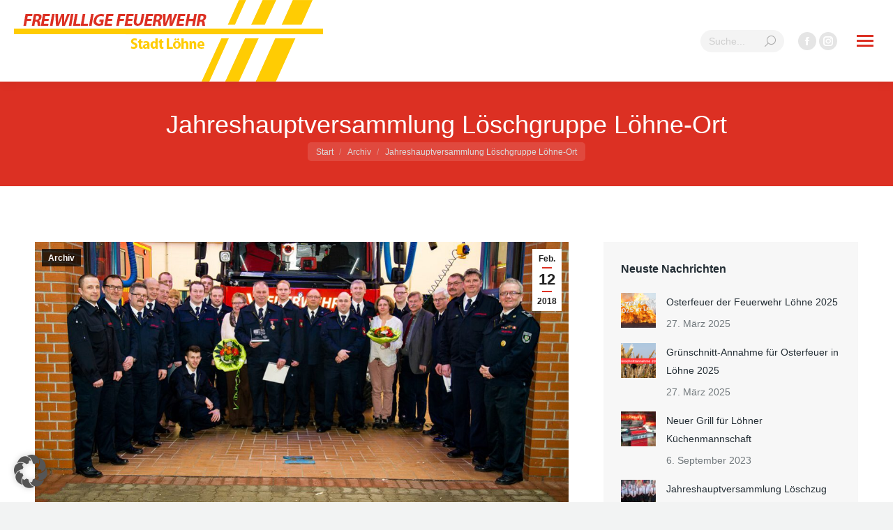

--- FILE ---
content_type: text/html; charset=UTF-8
request_url: https://feuerwehr-loehne.de/2018/02/12/jahreshauptversammlung-loeschgruppe-ort/
body_size: 82303
content:
<!DOCTYPE html> <!--[if !(IE 6) | !(IE 7) | !(IE 8)  ]><!--><html lang="de" class="no-js"> <!--<![endif]--><head><meta charset="UTF-8" /><meta name="viewport" content="width=device-width, initial-scale=1, maximum-scale=1, user-scalable=0"/><meta name="theme-color" content="#dc3023"/><link rel="profile" href="https://gmpg.org/xfn/11" /><meta name='robots' content='index, follow, max-image-preview:large, max-snippet:-1, max-video-preview:-1' /><link media="all" href="https://feuerwehr-loehne.de/wp-content/cache/autoptimize/css/autoptimize_c5bc5dadae9f880b870252a46dcb1238.css" rel="stylesheet"><title>Jahreshauptversammlung Löschgruppe Löhne-Ort - Freiwillige Feuerwehr der Stadt Löhne</title><link rel="canonical" href="https://feuerwehr-loehne.de/2018/02/12/jahreshauptversammlung-loeschgruppe-ort/" /><meta property="og:locale" content="de_DE" /><meta property="og:type" content="article" /><meta property="og:title" content="Jahreshauptversammlung Löschgruppe Löhne-Ort - Freiwillige Feuerwehr der Stadt Löhne" /><meta property="og:description" content="Jahreshauptversammlung Löschgruppe Löhne-Ort&nbsp; Am 10.02.2017 blickte die Löschgruppe Löhne Ort auf ein einsatzreiches Jahr 2017 zurück. Löschgruppenführer Thomas Arning stellte am Samstagabend den Mitgliedern der Löschgruppe, der Wehrführung sowie den anwesenden Ehrengästen seinen Jahresbericht vor. Insgesamt wurde die Löschgruppe Löhne Ort im Jahr 2017 zu 53 Einsätzen gerufen. Das Einsatzspektrum umfasste dabei neben Brandeinsätzen auch&hellip;" /><meta property="og:url" content="https://feuerwehr-loehne.de/2018/02/12/jahreshauptversammlung-loeschgruppe-ort/" /><meta property="og:site_name" content="Freiwillige Feuerwehr der Stadt Löhne" /><meta property="article:publisher" content="https://www.facebook.com/feuerwehrloehne" /><meta property="article:published_time" content="2018-02-12T19:00:07+00:00" /><meta property="article:modified_time" content="2025-03-19T08:43:42+00:00" /><meta property="og:image" content="https://feuerwehr-loehne.de/wp-content/uploads/2021/05/Feuerwehr_Loehne-Ort_JHV_2018_klein_0001.jpg" /><meta property="og:image:width" content="1125" /><meta property="og:image:height" content="750" /><meta property="og:image:type" content="image/jpeg" /><meta name="author" content="Sebastian Pörtner" /><meta name="twitter:card" content="summary_large_image" /><meta name="twitter:label1" content="Verfasst von" /><meta name="twitter:data1" content="Sebastian Pörtner" /><meta name="twitter:label2" content="Geschätzte Lesezeit" /><meta name="twitter:data2" content="4 Minuten" /> <script type="application/ld+json" class="yoast-schema-graph">{"@context":"https://schema.org","@graph":[{"@type":"Article","@id":"https://feuerwehr-loehne.de/2018/02/12/jahreshauptversammlung-loeschgruppe-ort/#article","isPartOf":{"@id":"https://feuerwehr-loehne.de/2018/02/12/jahreshauptversammlung-loeschgruppe-ort/"},"author":{"name":"Sebastian Pörtner","@id":"https://feuerwehr-loehne.de/#/schema/person/3048e195480e35cc39b44bf589544e40"},"headline":"Jahreshauptversammlung Löschgruppe Löhne-Ort","datePublished":"2018-02-12T19:00:07+00:00","dateModified":"2025-03-19T08:43:42+00:00","mainEntityOfPage":{"@id":"https://feuerwehr-loehne.de/2018/02/12/jahreshauptversammlung-loeschgruppe-ort/"},"wordCount":809,"publisher":{"@id":"https://feuerwehr-loehne.de/#organization"},"image":{"@id":"https://feuerwehr-loehne.de/2018/02/12/jahreshauptversammlung-loeschgruppe-ort/#primaryimage"},"thumbnailUrl":"https://feuerwehr-loehne.de/wp-content/uploads/2021/05/Feuerwehr_Loehne-Ort_JHV_2018_klein_0001.jpg","articleSection":["Archiv"],"inLanguage":"de"},{"@type":"WebPage","@id":"https://feuerwehr-loehne.de/2018/02/12/jahreshauptversammlung-loeschgruppe-ort/","url":"https://feuerwehr-loehne.de/2018/02/12/jahreshauptversammlung-loeschgruppe-ort/","name":"Jahreshauptversammlung Löschgruppe Löhne-Ort - Freiwillige Feuerwehr der Stadt Löhne","isPartOf":{"@id":"https://feuerwehr-loehne.de/#website"},"primaryImageOfPage":{"@id":"https://feuerwehr-loehne.de/2018/02/12/jahreshauptversammlung-loeschgruppe-ort/#primaryimage"},"image":{"@id":"https://feuerwehr-loehne.de/2018/02/12/jahreshauptversammlung-loeschgruppe-ort/#primaryimage"},"thumbnailUrl":"https://feuerwehr-loehne.de/wp-content/uploads/2021/05/Feuerwehr_Loehne-Ort_JHV_2018_klein_0001.jpg","datePublished":"2018-02-12T19:00:07+00:00","dateModified":"2025-03-19T08:43:42+00:00","breadcrumb":{"@id":"https://feuerwehr-loehne.de/2018/02/12/jahreshauptversammlung-loeschgruppe-ort/#breadcrumb"},"inLanguage":"de","potentialAction":[{"@type":"ReadAction","target":["https://feuerwehr-loehne.de/2018/02/12/jahreshauptversammlung-loeschgruppe-ort/"]}]},{"@type":"ImageObject","inLanguage":"de","@id":"https://feuerwehr-loehne.de/2018/02/12/jahreshauptversammlung-loeschgruppe-ort/#primaryimage","url":"https://feuerwehr-loehne.de/wp-content/uploads/2021/05/Feuerwehr_Loehne-Ort_JHV_2018_klein_0001.jpg","contentUrl":"https://feuerwehr-loehne.de/wp-content/uploads/2021/05/Feuerwehr_Loehne-Ort_JHV_2018_klein_0001.jpg","width":1125,"height":750},{"@type":"BreadcrumbList","@id":"https://feuerwehr-loehne.de/2018/02/12/jahreshauptversammlung-loeschgruppe-ort/#breadcrumb","itemListElement":[{"@type":"ListItem","position":1,"name":"Startseite","item":"https://feuerwehr-loehne.de/"},{"@type":"ListItem","position":2,"name":"Jahreshauptversammlung Löschgruppe Löhne-Ort"}]},{"@type":"WebSite","@id":"https://feuerwehr-loehne.de/#website","url":"https://feuerwehr-loehne.de/","name":"Freiwillige Feuerwehr der Stadt Löhne","description":"","publisher":{"@id":"https://feuerwehr-loehne.de/#organization"},"potentialAction":[{"@type":"SearchAction","target":{"@type":"EntryPoint","urlTemplate":"https://feuerwehr-loehne.de/?s={search_term_string}"},"query-input":{"@type":"PropertyValueSpecification","valueRequired":true,"valueName":"search_term_string"}}],"inLanguage":"de"},{"@type":"Organization","@id":"https://feuerwehr-loehne.de/#organization","name":"Freiwillige Feuerwehr der Stadt Löhne","url":"https://feuerwehr-loehne.de/","logo":{"@type":"ImageObject","inLanguage":"de","@id":"https://feuerwehr-loehne.de/#/schema/logo/image/","url":"https://feuerwehr-loehne.de/wp-content/uploads/2021/05/mstile-310x310-1.png","contentUrl":"https://feuerwehr-loehne.de/wp-content/uploads/2021/05/mstile-310x310-1.png","width":310,"height":310,"caption":"Freiwillige Feuerwehr der Stadt Löhne"},"image":{"@id":"https://feuerwehr-loehne.de/#/schema/logo/image/"},"sameAs":["https://www.facebook.com/feuerwehrloehne"]},{"@type":"Person","@id":"https://feuerwehr-loehne.de/#/schema/person/3048e195480e35cc39b44bf589544e40","name":"Sebastian Pörtner","image":{"@type":"ImageObject","inLanguage":"de","@id":"https://feuerwehr-loehne.de/#/schema/person/image/","url":"https://feuerwehr-loehne.de/wp-content/uploads/2021/05/Portrait_Presseteam_SebastianP-150x150.jpg","contentUrl":"https://feuerwehr-loehne.de/wp-content/uploads/2021/05/Portrait_Presseteam_SebastianP-150x150.jpg","caption":"Sebastian Pörtner"},"url":"https://feuerwehr-loehne.de/author/spoertner/"}]}</script> <link rel="alternate" type="application/rss+xml" title="Freiwillige Feuerwehr der Stadt Löhne &raquo; Feed" href="https://feuerwehr-loehne.de/feed/" /><link rel="alternate" type="application/rss+xml" title="Freiwillige Feuerwehr der Stadt Löhne &raquo; Kommentar-Feed" href="https://feuerwehr-loehne.de/comments/feed/" /><link rel="alternate" title="oEmbed (JSON)" type="application/json+oembed" href="https://feuerwehr-loehne.de/wp-json/oembed/1.0/embed?url=https%3A%2F%2Ffeuerwehr-loehne.de%2F2018%2F02%2F12%2Fjahreshauptversammlung-loeschgruppe-ort%2F" /><link rel="alternate" title="oEmbed (XML)" type="text/xml+oembed" href="https://feuerwehr-loehne.de/wp-json/oembed/1.0/embed?url=https%3A%2F%2Ffeuerwehr-loehne.de%2F2018%2F02%2F12%2Fjahreshauptversammlung-loeschgruppe-ort%2F&#038;format=xml" /><link rel='stylesheet' id='the7-icomoon-fontawesome-16x16-css' href='https://feuerwehr-loehne.de/wp-content/cache/autoptimize/css/autoptimize_single_44d0b0f3c47e0b7730e0bb4d5bff8bd5.css?ver=6.9' media='all' /><link rel='stylesheet' id='borlabs-cookie-custom-css' href='https://feuerwehr-loehne.de/wp-content/cache/autoptimize/css/autoptimize_single_acbd249f2cab90bab85f505d5725fa55.css?ver=3.3.23-106' media='all' /><link rel='stylesheet' id='the7-css-vars-css' href='https://feuerwehr-loehne.de/wp-content/cache/autoptimize/css/autoptimize_single_c19c7bf31260bc44415d9664e259a425.css?ver=2b0c79440d85' media='all' /><link rel='stylesheet' id='dt-custom-css' href='https://feuerwehr-loehne.de/wp-content/cache/autoptimize/css/autoptimize_single_e8965b82ca5f228f472bed4bbf0378e2.css?ver=2b0c79440d85' media='all' /><link rel='stylesheet' id='dt-media-css' href='https://feuerwehr-loehne.de/wp-content/cache/autoptimize/css/autoptimize_single_fa5819caed7884fe41c969c27d0be199.css?ver=2b0c79440d85' media='all' /><link rel='stylesheet' id='the7-mega-menu-css' href='https://feuerwehr-loehne.de/wp-content/cache/autoptimize/css/autoptimize_single_e62234f51df6652a1cf6a346b65bd7d9.css?ver=2b0c79440d85' media='all' /><link rel='stylesheet' id='the7-elements-albums-portfolio-css' href='https://feuerwehr-loehne.de/wp-content/cache/autoptimize/css/autoptimize_single_85bbfa6ab7cb8efff8b466913ac9df13.css?ver=2b0c79440d85' media='all' /><link rel='stylesheet' id='the7-elements-css' href='https://feuerwehr-loehne.de/wp-content/cache/autoptimize/css/autoptimize_single_3794d85a4bcb7daeb32c435e625af5f2.css?ver=2b0c79440d85' media='all' /> <script src="https://feuerwehr-loehne.de/wp-includes/js/jquery/jquery.min.js?ver=3.7.1" id="jquery-core-js"></script> <script id="mec-frontend-script-js-extra">var mecdata = {"day":"Tag","days":"Tage","hour":"Stunde","hours":"Stunden","minute":"Minute","minutes":"Minuten","second":"Sekunde","seconds":"Sekunden","elementor_edit_mode":"no","recapcha_key":"","ajax_url":"https://feuerwehr-loehne.de/wp-admin/admin-ajax.php","fes_nonce":"dbe19fe819","current_year":"2026","current_month":"01","datepicker_format":"dd.mm.yy&d.m.Y"};
//# sourceURL=mec-frontend-script-js-extra</script> <script data-no-optimize="1" data-no-minify="1" data-cfasync="false" defer='defer' src="https://feuerwehr-loehne.de/wp-content/cache/autoptimize/js/autoptimize_single_10ed7a3708bf127d68130e9ea9856dac.js?ver=3.3.23-116" id="borlabs-cookie-config-js"></script> <script id="dt-above-fold-js-extra">var dtLocal = {"themeUrl":"https://feuerwehr-loehne.de/wp-content/themes/dt-the7","passText":"Um diesen gesch\u00fctzten Eintrag anzusehen, geben Sie bitte das Passwort ein:","moreButtonText":{"loading":"Lade...","loadMore":"Mehr laden"},"postID":"4403","ajaxurl":"https://feuerwehr-loehne.de/wp-admin/admin-ajax.php","REST":{"baseUrl":"https://feuerwehr-loehne.de/wp-json/the7/v1","endpoints":{"sendMail":"/send-mail"}},"contactMessages":{"required":"One or more fields have an error. Please check and try again.","terms":"Please accept the privacy policy.","fillTheCaptchaError":"Please, fill the captcha."},"captchaSiteKey":"","ajaxNonce":"c104c6df08","pageData":"","themeSettings":{"smoothScroll":"off","lazyLoading":false,"desktopHeader":{"height":90},"ToggleCaptionEnabled":"disabled","ToggleCaption":"Navigation","floatingHeader":{"showAfter":120,"showMenu":true,"height":66,"logo":{"showLogo":true,"html":"\u003Cimg class=\" preload-me\" src=\"https://feuerwehr-loehne.de/wp-content/uploads/2021/05/logo_2021_2_small_trans-1.png\" srcset=\"https://feuerwehr-loehne.de/wp-content/uploads/2021/05/logo_2021_2_small_trans-1.png 443w, https://feuerwehr-loehne.de/wp-content/uploads/2021/05/logo_2021_2_small_trans-1.png 443w\" width=\"443\" height=\"94\"   sizes=\"443px\" alt=\"Freiwillige Feuerwehr der Stadt L\u00f6hne\" /\u003E","url":"https://feuerwehr-loehne.de/"}},"topLine":{"floatingTopLine":{"logo":{"showLogo":false,"html":""}}},"mobileHeader":{"firstSwitchPoint":1610,"secondSwitchPoint":400,"firstSwitchPointHeight":64,"secondSwitchPointHeight":64,"mobileToggleCaptionEnabled":"disabled","mobileToggleCaption":"Menu"},"stickyMobileHeaderFirstSwitch":{"logo":{"html":"\u003Cimg class=\" preload-me\" src=\"https://feuerwehr-loehne.de/wp-content/uploads/2021/05/logo_2021_transp.png\" srcset=\"https://feuerwehr-loehne.de/wp-content/uploads/2021/05/logo_2021_transp.png 443w, https://feuerwehr-loehne.de/wp-content/uploads/2021/05/logo_2021_transp.png 443w\" width=\"443\" height=\"117\"   sizes=\"443px\" alt=\"Freiwillige Feuerwehr der Stadt L\u00f6hne\" /\u003E"}},"stickyMobileHeaderSecondSwitch":{"logo":{"html":"\u003Cimg class=\" preload-me\" src=\"https://feuerwehr-loehne.de/wp-content/uploads/2021/05/logo_2021_transp.png\" srcset=\"https://feuerwehr-loehne.de/wp-content/uploads/2021/05/logo_2021_transp.png 443w, https://feuerwehr-loehne.de/wp-content/uploads/2021/05/logo_2021_transp.png 443w\" width=\"443\" height=\"117\"   sizes=\"443px\" alt=\"Freiwillige Feuerwehr der Stadt L\u00f6hne\" /\u003E"}},"sidebar":{"switchPoint":900},"boxedWidth":"1280px"},"VCMobileScreenWidth":"778"};
var dtShare = {"shareButtonText":{"facebook":"Share on Facebook","twitter":"Share on X","pinterest":"Pin it","linkedin":"Share on Linkedin","whatsapp":"Share on Whatsapp"},"overlayOpacity":"85"};
//# sourceURL=dt-above-fold-js-extra</script> <script></script><link rel="https://api.w.org/" href="https://feuerwehr-loehne.de/wp-json/" /><link rel="alternate" title="JSON" type="application/json" href="https://feuerwehr-loehne.de/wp-json/wp/v2/posts/4403" /><link rel="EditURI" type="application/rsd+xml" title="RSD" href="https://feuerwehr-loehne.de/xmlrpc.php?rsd" /><meta name="generator" content="WordPress 6.9" /><link rel='shortlink' href='https://feuerwehr-loehne.de/?p=4403' /><meta name="generator" content="Powered by WPBakery Page Builder - drag and drop page builder for WordPress."/><meta name="generator" content="Powered by Slider Revolution 6.7.38 - responsive, Mobile-Friendly Slider Plugin for WordPress with comfortable drag and drop interface." /> <script type="text/javascript" id="the7-loader-script">document.addEventListener("DOMContentLoaded", function(event) {
	var load = document.getElementById("load");
	if(!load.classList.contains('loader-removed')){
		var removeLoading = setTimeout(function() {
			load.className += " loader-removed";
		}, 300);
	}
});</script> <link rel="icon" href="https://feuerwehr-loehne.de/wp-content/uploads/2021/05/favicon-16x16-1.ico" type="image/x-icon" sizes="16x16"/><link rel="icon" href="https://feuerwehr-loehne.de/wp-content/uploads/2021/05/favicon-32x32-1.ico" type="image/x-icon" sizes="32x32"/><link rel="apple-touch-icon" href="https://feuerwehr-loehne.de/wp-content/uploads/2021/05/apple-touch-icon-60x60-1.png"><link rel="apple-touch-icon" sizes="76x76" href="https://feuerwehr-loehne.de/wp-content/uploads/2021/05/apple-touch-icon-76x76-1.png"><link rel="apple-touch-icon" sizes="120x120" href="https://feuerwehr-loehne.de/wp-content/uploads/2021/05/apple-touch-icon-120x120-1.png"><link rel="apple-touch-icon" sizes="152x152" href="https://feuerwehr-loehne.de/wp-content/uploads/2021/05/apple-touch-icon-152x152-1.png"> <noscript><style>.wpb_animate_when_almost_visible { opacity: 1; }</style></noscript></head><body id="the7-body" class="wp-singular post-template-default single single-post postid-4403 single-format-standard wp-embed-responsive wp-theme-dt-the7 the7-core-ver-2.7.12 no-comments dt-responsive-on right-mobile-menu-close-icon ouside-menu-close-icon mobile-hamburger-close-bg-enable mobile-hamburger-close-bg-hover-enable  fade-medium-mobile-menu-close-icon fade-small-menu-close-icon srcset-enabled btn-flat custom-btn-color custom-btn-hover-color phantom-sticky phantom-shadow-decoration phantom-custom-logo-on floating-top-bar sticky-mobile-header top-header first-switch-logo-left first-switch-menu-right second-switch-logo-left second-switch-menu-right right-mobile-menu layzr-loading-on popup-message-style the7-ver-14.0.1.1 dt-fa-compatibility wpb-js-composer js-comp-ver-8.7.2 vc_responsive"><div id="load" class="spinner-loader"><div class="load-wrap"> <svg width="75px" height="75px" xmlns="http://www.w3.org/2000/svg" viewBox="0 0 100 100" preserveAspectRatio="xMidYMid"> <rect class="the7-spinner-animate-1" rx="5" ry="5" transform="rotate(0 50 50) translate(0 -30)"></rect> <rect class="the7-spinner-animate-2" rx="5" ry="5" transform="rotate(30 50 50) translate(0 -30)"></rect> <rect class="the7-spinner-animate-3" rx="5" ry="5" transform="rotate(60 50 50) translate(0 -30)"></rect> <rect class="the7-spinner-animate-4" rx="5" ry="5" transform="rotate(90 50 50) translate(0 -30)"></rect> <rect class="the7-spinner-animate-5" rx="5" ry="5" transform="rotate(120 50 50) translate(0 -30)"></rect> <rect class="the7-spinner-animate-6" rx="5" ry="5" transform="rotate(150 50 50) translate(0 -30)"></rect> <rect class="the7-spinner-animate-7" rx="5" ry="5" transform="rotate(180 50 50) translate(0 -30)"></rect> <rect class="the7-spinner-animate-8" rx="5" ry="5" transform="rotate(210 50 50) translate(0 -30)"></rect> <rect class="the7-spinner-animate-9" rx="5" ry="5" transform="rotate(240 50 50) translate(0 -30)"></rect> <rect class="the7-spinner-animate-10" rx="5" ry="5" transform="rotate(270 50 50) translate(0 -30)"></rect> <rect class="the7-spinner-animate-11" rx="5" ry="5" transform="rotate(300 50 50) translate(0 -30)"></rect> <rect class="the7-spinner-animate-12" rx="5" ry="5" transform="rotate(330 50 50) translate(0 -30)"></rect> </svg></div></div><div id="page" > <a class="skip-link screen-reader-text" href="#content">Zum Inhalt springen</a><div class="masthead inline-header center widgets full-height full-width dividers shadow-decoration shadow-mobile-header-decoration medium-mobile-menu-icon dt-parent-menu-clickable show-sub-menu-on-hover show-device-logo show-mobile-logo" ><div class="top-bar top-bar-line-hide"><div class="top-bar-bg" ></div><div class="left-widgets mini-widgets"><span class="mini-contacts multipurpose_4 show-on-desktop near-logo-first-switch in-menu-second-switch"><i class="fa-fw fas fa-cookie-bite"></i>Diese Webseite nutzt nur essenzielle Cookies.</span></div><div class="right-widgets mini-widgets"><div class="mini-search show-on-desktop near-logo-first-switch near-logo-second-switch animate-search-width custom-icon"><form class="searchform mini-widget-searchform" role="search" method="get" action="https://feuerwehr-loehne.de/"><div class="screen-reader-text">Search:</div> <input type="text" aria-label="Search" class="field searchform-s" name="s" value="" placeholder="Suche..." title="Search form"/> <a href="" class="search-icon"  aria-label="Search"><i class="the7-mw-icon-search" aria-hidden="true"></i></a> <input type="submit" class="assistive-text searchsubmit" value="Los!"/></form></div><div class="soc-ico show-on-desktop near-logo-first-switch in-menu-second-switch custom-bg disabled-border border-off hover-custom-bg hover-disabled-border  hover-border-off"><a title="Facebook page opens in new window" href="https://www.facebook.com/feuerwehrloehne" target="_blank" class="facebook"><span class="soc-font-icon"></span><span class="screen-reader-text">Facebook page opens in new window</span></a><a title="Instagram page opens in new window" href="https://www.instagram.com/feuerwehrloehne/" target="_blank" class="instagram"><span class="soc-font-icon"></span><span class="screen-reader-text">Instagram page opens in new window</span></a></div></div></div><header class="header-bar" role="banner"><div class="branding"><div id="site-title" class="assistive-text">Freiwillige Feuerwehr der Stadt Löhne</div><div id="site-description" class="assistive-text"></div> <a class="" href="https://feuerwehr-loehne.de/"><img class=" preload-me" src="https://feuerwehr-loehne.de/wp-content/uploads/2021/05/logo_2021_transp.png" srcset="https://feuerwehr-loehne.de/wp-content/uploads/2021/05/logo_2021_transp.png 443w, https://feuerwehr-loehne.de/wp-content/uploads/2021/05/logo_2021_transp.png 443w" width="443" height="117"   sizes="443px" alt="Freiwillige Feuerwehr der Stadt Löhne" /><img class="mobile-logo preload-me" src="https://feuerwehr-loehne.de/wp-content/uploads/2021/05/logo_2021_transp.png" srcset="https://feuerwehr-loehne.de/wp-content/uploads/2021/05/logo_2021_transp.png 443w, https://feuerwehr-loehne.de/wp-content/uploads/2021/05/logo_2021_transp.png 443w" width="443" height="117"   sizes="443px" alt="Freiwillige Feuerwehr der Stadt Löhne" /></a></div><ul id="primary-menu" class="main-nav underline-decoration l-to-r-line level-arrows-on outside-item-remove-margin"><li class="menu-item menu-item-type-post_type menu-item-object-page menu-item-home menu-item-6344 first depth-0"><a href='https://feuerwehr-loehne.de/' data-level='1'><span class="menu-item-text"><span class="menu-text">Home</span></span></a></li><li class="menu-item menu-item-type-post_type menu-item-object-page menu-item-has-children menu-item-6345 has-children depth-0"><a href='https://feuerwehr-loehne.de/news/' data-level='1' aria-haspopup='true' aria-expanded='false'><span class="menu-item-text"><span class="menu-text">News</span></span></a><ul class="sub-nav hover-style-bg level-arrows-on" role="group"><li class="menu-item menu-item-type-post_type menu-item-object-page menu-item-8480 first depth-1"><a href='https://feuerwehr-loehne.de/news/' data-level='2'><span class="menu-item-text"><span class="menu-text">News</span></span></a></li><li class="menu-item menu-item-type-post_type menu-item-object-page menu-item-7125 depth-1"><a href='https://feuerwehr-loehne.de/nachruf/' data-level='2'><span class="menu-item-text"><span class="menu-text">Nachruf</span></span></a></li></ul></li><li class="menu-item menu-item-type-post_type menu-item-object-page menu-item-6507 depth-0"><a href='https://feuerwehr-loehne.de/einsaetze/' class=' mega-menu-img mega-menu-img-left' data-level='1'><i class="fa-fw fab fa-gripfire" style="margin: 0px 6px 0px 0px;" ></i><span class="menu-item-text"><span class="menu-text">Einsätze</span></span></a></li><li class="menu-item menu-item-type-post_type menu-item-object-page menu-item-6540 depth-0"><a href='https://feuerwehr-loehne.de/ansprechpartner/' data-level='1'><span class="menu-item-text"><span class="menu-text">Ansprechpartner</span></span></a></li><li class="menu-item menu-item-type-post_type menu-item-object-page menu-item-has-children menu-item-6583 has-children depth-0"><a href='https://feuerwehr-loehne.de/einheiten/' data-level='1' aria-haspopup='true' aria-expanded='false'><span class="menu-item-text"><span class="menu-text">Einheiten</span></span></a><ul class="sub-nav hover-style-bg level-arrows-on" role="group"><li class="menu-item menu-item-type-post_type menu-item-object-page menu-item-6584 first depth-1"><a href='https://feuerwehr-loehne.de/einheiten/feuerwache/' data-level='2'><span class="menu-item-text"><span class="menu-text">Feuerwache</span></span></a></li><li class="menu-item menu-item-type-post_type menu-item-object-page menu-item-6997 depth-1"><a href='https://feuerwehr-loehne.de/einheiten/lg-loehne-bahnhof/' data-level='2'><span class="menu-item-text"><span class="menu-text">LG Löhne-Bahnhof</span></span></a></li><li class="menu-item menu-item-type-post_type menu-item-object-page menu-item-7034 depth-1"><a href='https://feuerwehr-loehne.de/einheiten/lz-gohfeld-wittel/' data-level='2'><span class="menu-item-text"><span class="menu-text">LZ Gohfeld Wittel</span></span></a></li><li class="menu-item menu-item-type-post_type menu-item-object-page menu-item-7032 depth-1"><a href='https://feuerwehr-loehne.de/einheiten/lg-obernbeck/' data-level='2'><span class="menu-item-text"><span class="menu-text">LG Obernbeck</span></span></a></li><li class="menu-item menu-item-type-post_type menu-item-object-page menu-item-7033 depth-1"><a href='https://feuerwehr-loehne.de/einheiten/lg-mennighueffen/' data-level='2'><span class="menu-item-text"><span class="menu-text">LG Mennighüffen</span></span></a></li><li class="menu-item menu-item-type-post_type menu-item-object-page menu-item-7035 depth-1"><a href='https://feuerwehr-loehne.de/einheiten/lg-loehne-ort/' data-level='2'><span class="menu-item-text"><span class="menu-text">LG Löhne-Ort</span></span></a></li><li class="menu-item menu-item-type-post_type menu-item-object-page menu-item-8851 depth-1"><a href='https://feuerwehr-loehne.de/einheiten/tab-hermes/' data-level='2'><span class="menu-item-text"><span class="menu-text">TAB-Hermes</span></span></a></li><li class="menu-item menu-item-type-post_type menu-item-object-page menu-item-8995 depth-1"><a href='https://feuerwehr-loehne.de/einheiten/rettungswache/' data-level='2'><span class="menu-item-text"><span class="menu-text">Rettungswache</span></span></a></li><li class="menu-item menu-item-type-post_type menu-item-object-page menu-item-7087 depth-1"><a href='https://feuerwehr-loehne.de/mitglied-werden/' class=' mega-menu-img mega-menu-img-left' data-level='2'><i class="fa-fw icomoon-the7-font-the7-arrow-21" style="margin: 0px 6px 0px 0px;" ></i><span class="menu-item-text"><span class="menu-text">Mitglied werden</span></span></a></li></ul></li><li class="menu-item menu-item-type-post_type menu-item-object-page menu-item-has-children menu-item-7064 has-children depth-0"><a href='https://feuerwehr-loehne.de/jugendfeuerwehr/' data-level='1' aria-haspopup='true' aria-expanded='false'><span class="menu-item-text"><span class="menu-text">Jugendfeuerwehr</span></span></a><ul class="sub-nav hover-style-bg level-arrows-on" role="group"><li class="menu-item menu-item-type-post_type menu-item-object-page menu-item-7069 first depth-1"><a href='https://feuerwehr-loehne.de/jugendfeuerwehr/jf-loehne-bahnhof/' data-level='2'><span class="menu-item-text"><span class="menu-text">JF Löhne-Bahnhof</span></span></a></li><li class="menu-item menu-item-type-post_type menu-item-object-page menu-item-7068 depth-1"><a href='https://feuerwehr-loehne.de/jugendfeuerwehr/jf-gohfeld-wittel/' data-level='2'><span class="menu-item-text"><span class="menu-text">JF Gohfeld Wittel</span></span></a></li><li class="menu-item menu-item-type-post_type menu-item-object-page menu-item-7067 depth-1"><a href='https://feuerwehr-loehne.de/jugendfeuerwehr/jf-mennighueffen/' data-level='2'><span class="menu-item-text"><span class="menu-text">JF Mennighüffen</span></span></a></li><li class="menu-item menu-item-type-post_type menu-item-object-page menu-item-7066 depth-1"><a href='https://feuerwehr-loehne.de/jugendfeuerwehr/jf-obernbeck/' data-level='2'><span class="menu-item-text"><span class="menu-text">JF Obernbeck</span></span></a></li><li class="menu-item menu-item-type-post_type menu-item-object-page menu-item-7065 depth-1"><a href='https://feuerwehr-loehne.de/jugendfeuerwehr/jf-loehne-ort/' data-level='2'><span class="menu-item-text"><span class="menu-text">JF Löhne-Ort</span></span></a></li><li class="menu-item menu-item-type-post_type menu-item-object-page menu-item-7071 depth-1"><a href='https://feuerwehr-loehne.de/jugendfeuerwehr/jf-mitglied-werden/' class=' mega-menu-img mega-menu-img-left' data-level='2'><i class="fa-fw icomoon-the7-font-the7-arrow-21" style="margin: 0px 6px 0px 0px;" ></i><span class="menu-item-text"><span class="menu-text">Mitglied werden</span></span></a></li></ul></li><li class="menu-item menu-item-type-custom menu-item-object-custom menu-item-has-children menu-item-7097 last has-children depth-0"><a class=' mega-menu-img mega-menu-img-left' data-level='1' aria-haspopup='true' aria-expanded='false'><i class="fa-fw fas fa-info" style="margin: 0px 6px 0px 0px;" ></i><span class="menu-item-text"><span class="menu-text">Wissenswertes</span></span></a><ul class="sub-nav hover-style-bg level-arrows-on" role="group"><li class="menu-item menu-item-type-post_type menu-item-object-page menu-item-7120 first depth-1"><a href='https://feuerwehr-loehne.de/terminkalender/' class=' mega-menu-img mega-menu-img-left' data-level='2'><i class="fa-fw far fa-calendar-alt" style="margin: 0px 6px 0px 0px;" ></i><span class="menu-item-text"><span class="menu-text">Terminkalender</span></span></a></li><li class="menu-item menu-item-type-post_type menu-item-object-page menu-item-7148 depth-1"><a href='https://feuerwehr-loehne.de/ausbildung/' class=' mega-menu-img mega-menu-img-left' data-level='2'><i class="fa-fw far fa-building" style="margin: 0px 6px 0px 0px;" ></i><span class="menu-item-text"><span class="menu-text">Ausbildung</span></span></a></li><li class="menu-item menu-item-type-custom menu-item-object-custom menu-item-has-children menu-item-7225 has-children depth-1"><a class=' mega-menu-img mega-menu-img-left' data-level='2' aria-haspopup='true' aria-expanded='false'><i class="fa-fw icomoon-fontawesome-16x16-info" style="margin: 0px 6px 0px 0px;" ></i><span class="menu-item-text"><span class="menu-text">Bürgerinformationen</span></span></a><ul class="sub-nav hover-style-bg level-arrows-on" role="group"><li class="menu-item menu-item-type-post_type menu-item-object-page menu-item-7216 first depth-2"><a href='https://feuerwehr-loehne.de/rauchmelder/' data-level='3'><span class="menu-item-text"><span class="menu-text">Rauchmelder</span></span></a></li><li class="menu-item menu-item-type-post_type menu-item-object-page menu-item-7230 depth-2"><a href='https://feuerwehr-loehne.de/nina-warnapp/' data-level='3'><span class="menu-item-text"><span class="menu-text">NINA – WarnApp</span></span></a></li><li class="menu-item menu-item-type-post_type menu-item-object-page menu-item-7237 depth-2"><a href='https://feuerwehr-loehne.de/katwarn/' data-level='3'><span class="menu-item-text"><span class="menu-text">KATWARN</span></span></a></li><li class="menu-item menu-item-type-post_type menu-item-object-page menu-item-7246 depth-2"><a href='https://feuerwehr-loehne.de/advents-und-weihnachtszeit/' data-level='3'><span class="menu-item-text"><span class="menu-text">Advents- und Weihnachtszeit</span></span></a></li><li class="menu-item menu-item-type-post_type menu-item-object-page menu-item-7250 depth-2"><a href='https://feuerwehr-loehne.de/sicheres-silvester/' data-level='3'><span class="menu-item-text"><span class="menu-text">sicheres Silvester</span></span></a></li></ul></li></ul></li></ul><div class="mini-widgets"><a href="/mitglied-werden" class="microwidget-btn mini-button header-elements-button-1 show-on-desktop in-menu-first-switch in-menu-second-switch microwidget-btn-bg-on microwidget-btn-hover-bg-on disable-animation-bg border-off hover-border-on btn-icon-align-right" target="_blank"><span>MITGLIED WERDEN</span><i class="fas fa-chevron-right"></i></a></div></header></div><div role="navigation" aria-label="Main Menu" class="dt-mobile-header mobile-menu-show-divider"><div class="dt-close-mobile-menu-icon" aria-label="Close" role="button" tabindex="0"><div class="close-line-wrap"><span class="close-line"></span><span class="close-line"></span><span class="close-line"></span></div></div><ul id="mobile-menu" class="mobile-main-nav"><li class="menu-item menu-item-type-post_type menu-item-object-page menu-item-home menu-item-6344 first depth-0"><a href='https://feuerwehr-loehne.de/' data-level='1'><span class="menu-item-text"><span class="menu-text">Home</span></span></a></li><li class="menu-item menu-item-type-post_type menu-item-object-page menu-item-has-children menu-item-6345 has-children depth-0"><a href='https://feuerwehr-loehne.de/news/' data-level='1' aria-haspopup='true' aria-expanded='false'><span class="menu-item-text"><span class="menu-text">News</span></span></a><ul class="sub-nav hover-style-bg level-arrows-on" role="group"><li class="menu-item menu-item-type-post_type menu-item-object-page menu-item-8480 first depth-1"><a href='https://feuerwehr-loehne.de/news/' data-level='2'><span class="menu-item-text"><span class="menu-text">News</span></span></a></li><li class="menu-item menu-item-type-post_type menu-item-object-page menu-item-7125 depth-1"><a href='https://feuerwehr-loehne.de/nachruf/' data-level='2'><span class="menu-item-text"><span class="menu-text">Nachruf</span></span></a></li></ul></li><li class="menu-item menu-item-type-post_type menu-item-object-page menu-item-6507 depth-0"><a href='https://feuerwehr-loehne.de/einsaetze/' class=' mega-menu-img mega-menu-img-left' data-level='1'><i class="fa-fw fab fa-gripfire" style="margin: 0px 6px 0px 0px;" ></i><span class="menu-item-text"><span class="menu-text">Einsätze</span></span></a></li><li class="menu-item menu-item-type-post_type menu-item-object-page menu-item-6540 depth-0"><a href='https://feuerwehr-loehne.de/ansprechpartner/' data-level='1'><span class="menu-item-text"><span class="menu-text">Ansprechpartner</span></span></a></li><li class="menu-item menu-item-type-post_type menu-item-object-page menu-item-has-children menu-item-6583 has-children depth-0"><a href='https://feuerwehr-loehne.de/einheiten/' data-level='1' aria-haspopup='true' aria-expanded='false'><span class="menu-item-text"><span class="menu-text">Einheiten</span></span></a><ul class="sub-nav hover-style-bg level-arrows-on" role="group"><li class="menu-item menu-item-type-post_type menu-item-object-page menu-item-6584 first depth-1"><a href='https://feuerwehr-loehne.de/einheiten/feuerwache/' data-level='2'><span class="menu-item-text"><span class="menu-text">Feuerwache</span></span></a></li><li class="menu-item menu-item-type-post_type menu-item-object-page menu-item-6997 depth-1"><a href='https://feuerwehr-loehne.de/einheiten/lg-loehne-bahnhof/' data-level='2'><span class="menu-item-text"><span class="menu-text">LG Löhne-Bahnhof</span></span></a></li><li class="menu-item menu-item-type-post_type menu-item-object-page menu-item-7034 depth-1"><a href='https://feuerwehr-loehne.de/einheiten/lz-gohfeld-wittel/' data-level='2'><span class="menu-item-text"><span class="menu-text">LZ Gohfeld Wittel</span></span></a></li><li class="menu-item menu-item-type-post_type menu-item-object-page menu-item-7032 depth-1"><a href='https://feuerwehr-loehne.de/einheiten/lg-obernbeck/' data-level='2'><span class="menu-item-text"><span class="menu-text">LG Obernbeck</span></span></a></li><li class="menu-item menu-item-type-post_type menu-item-object-page menu-item-7033 depth-1"><a href='https://feuerwehr-loehne.de/einheiten/lg-mennighueffen/' data-level='2'><span class="menu-item-text"><span class="menu-text">LG Mennighüffen</span></span></a></li><li class="menu-item menu-item-type-post_type menu-item-object-page menu-item-7035 depth-1"><a href='https://feuerwehr-loehne.de/einheiten/lg-loehne-ort/' data-level='2'><span class="menu-item-text"><span class="menu-text">LG Löhne-Ort</span></span></a></li><li class="menu-item menu-item-type-post_type menu-item-object-page menu-item-8851 depth-1"><a href='https://feuerwehr-loehne.de/einheiten/tab-hermes/' data-level='2'><span class="menu-item-text"><span class="menu-text">TAB-Hermes</span></span></a></li><li class="menu-item menu-item-type-post_type menu-item-object-page menu-item-8995 depth-1"><a href='https://feuerwehr-loehne.de/einheiten/rettungswache/' data-level='2'><span class="menu-item-text"><span class="menu-text">Rettungswache</span></span></a></li><li class="menu-item menu-item-type-post_type menu-item-object-page menu-item-7087 depth-1"><a href='https://feuerwehr-loehne.de/mitglied-werden/' class=' mega-menu-img mega-menu-img-left' data-level='2'><i class="fa-fw icomoon-the7-font-the7-arrow-21" style="margin: 0px 6px 0px 0px;" ></i><span class="menu-item-text"><span class="menu-text">Mitglied werden</span></span></a></li></ul></li><li class="menu-item menu-item-type-post_type menu-item-object-page menu-item-has-children menu-item-7064 has-children depth-0"><a href='https://feuerwehr-loehne.de/jugendfeuerwehr/' data-level='1' aria-haspopup='true' aria-expanded='false'><span class="menu-item-text"><span class="menu-text">Jugendfeuerwehr</span></span></a><ul class="sub-nav hover-style-bg level-arrows-on" role="group"><li class="menu-item menu-item-type-post_type menu-item-object-page menu-item-7069 first depth-1"><a href='https://feuerwehr-loehne.de/jugendfeuerwehr/jf-loehne-bahnhof/' data-level='2'><span class="menu-item-text"><span class="menu-text">JF Löhne-Bahnhof</span></span></a></li><li class="menu-item menu-item-type-post_type menu-item-object-page menu-item-7068 depth-1"><a href='https://feuerwehr-loehne.de/jugendfeuerwehr/jf-gohfeld-wittel/' data-level='2'><span class="menu-item-text"><span class="menu-text">JF Gohfeld Wittel</span></span></a></li><li class="menu-item menu-item-type-post_type menu-item-object-page menu-item-7067 depth-1"><a href='https://feuerwehr-loehne.de/jugendfeuerwehr/jf-mennighueffen/' data-level='2'><span class="menu-item-text"><span class="menu-text">JF Mennighüffen</span></span></a></li><li class="menu-item menu-item-type-post_type menu-item-object-page menu-item-7066 depth-1"><a href='https://feuerwehr-loehne.de/jugendfeuerwehr/jf-obernbeck/' data-level='2'><span class="menu-item-text"><span class="menu-text">JF Obernbeck</span></span></a></li><li class="menu-item menu-item-type-post_type menu-item-object-page menu-item-7065 depth-1"><a href='https://feuerwehr-loehne.de/jugendfeuerwehr/jf-loehne-ort/' data-level='2'><span class="menu-item-text"><span class="menu-text">JF Löhne-Ort</span></span></a></li><li class="menu-item menu-item-type-post_type menu-item-object-page menu-item-7071 depth-1"><a href='https://feuerwehr-loehne.de/jugendfeuerwehr/jf-mitglied-werden/' class=' mega-menu-img mega-menu-img-left' data-level='2'><i class="fa-fw icomoon-the7-font-the7-arrow-21" style="margin: 0px 6px 0px 0px;" ></i><span class="menu-item-text"><span class="menu-text">Mitglied werden</span></span></a></li></ul></li><li class="menu-item menu-item-type-custom menu-item-object-custom menu-item-has-children menu-item-7097 last has-children depth-0"><a class=' mega-menu-img mega-menu-img-left' data-level='1' aria-haspopup='true' aria-expanded='false'><i class="fa-fw fas fa-info" style="margin: 0px 6px 0px 0px;" ></i><span class="menu-item-text"><span class="menu-text">Wissenswertes</span></span></a><ul class="sub-nav hover-style-bg level-arrows-on" role="group"><li class="menu-item menu-item-type-post_type menu-item-object-page menu-item-7120 first depth-1"><a href='https://feuerwehr-loehne.de/terminkalender/' class=' mega-menu-img mega-menu-img-left' data-level='2'><i class="fa-fw far fa-calendar-alt" style="margin: 0px 6px 0px 0px;" ></i><span class="menu-item-text"><span class="menu-text">Terminkalender</span></span></a></li><li class="menu-item menu-item-type-post_type menu-item-object-page menu-item-7148 depth-1"><a href='https://feuerwehr-loehne.de/ausbildung/' class=' mega-menu-img mega-menu-img-left' data-level='2'><i class="fa-fw far fa-building" style="margin: 0px 6px 0px 0px;" ></i><span class="menu-item-text"><span class="menu-text">Ausbildung</span></span></a></li><li class="menu-item menu-item-type-custom menu-item-object-custom menu-item-has-children menu-item-7225 has-children depth-1"><a class=' mega-menu-img mega-menu-img-left' data-level='2' aria-haspopup='true' aria-expanded='false'><i class="fa-fw icomoon-fontawesome-16x16-info" style="margin: 0px 6px 0px 0px;" ></i><span class="menu-item-text"><span class="menu-text">Bürgerinformationen</span></span></a><ul class="sub-nav hover-style-bg level-arrows-on" role="group"><li class="menu-item menu-item-type-post_type menu-item-object-page menu-item-7216 first depth-2"><a href='https://feuerwehr-loehne.de/rauchmelder/' data-level='3'><span class="menu-item-text"><span class="menu-text">Rauchmelder</span></span></a></li><li class="menu-item menu-item-type-post_type menu-item-object-page menu-item-7230 depth-2"><a href='https://feuerwehr-loehne.de/nina-warnapp/' data-level='3'><span class="menu-item-text"><span class="menu-text">NINA – WarnApp</span></span></a></li><li class="menu-item menu-item-type-post_type menu-item-object-page menu-item-7237 depth-2"><a href='https://feuerwehr-loehne.de/katwarn/' data-level='3'><span class="menu-item-text"><span class="menu-text">KATWARN</span></span></a></li><li class="menu-item menu-item-type-post_type menu-item-object-page menu-item-7246 depth-2"><a href='https://feuerwehr-loehne.de/advents-und-weihnachtszeit/' data-level='3'><span class="menu-item-text"><span class="menu-text">Advents- und Weihnachtszeit</span></span></a></li><li class="menu-item menu-item-type-post_type menu-item-object-page menu-item-7250 depth-2"><a href='https://feuerwehr-loehne.de/sicheres-silvester/' data-level='3'><span class="menu-item-text"><span class="menu-text">sicheres Silvester</span></span></a></li></ul></li></ul></li></ul><div class='mobile-mini-widgets-in-menu'></div></div><div class="page-title title-center solid-bg breadcrumbs-bg page-title-responsive-enabled"><div class="wf-wrap"><div class="page-title-head hgroup"><h1 class="entry-title">Jahreshauptversammlung Löschgruppe Löhne-Ort</h1></div><div class="page-title-breadcrumbs"><div class="assistive-text">Sie befinden sich hier:</div><ol class="breadcrumbs text-small" itemscope itemtype="https://schema.org/BreadcrumbList"><li itemprop="itemListElement" itemscope itemtype="https://schema.org/ListItem"><a itemprop="item" href="https://feuerwehr-loehne.de/" title="Start"><span itemprop="name">Start</span></a><meta itemprop="position" content="1" /></li><li itemprop="itemListElement" itemscope itemtype="https://schema.org/ListItem"><a itemprop="item" href="https://feuerwehr-loehne.de/category/archiv/" title="Archiv"><span itemprop="name">Archiv</span></a><meta itemprop="position" content="2" /></li><li class="current" itemprop="itemListElement" itemscope itemtype="https://schema.org/ListItem"><span itemprop="name">Jahreshauptversammlung Löschgruppe Löhne-Ort</span><meta itemprop="position" content="3" /></li></ol></div></div></div><div id="main" class="sidebar-right sidebar-divider-off"><div class="main-gradient"></div><div class="wf-wrap"><div class="wf-container-main"><div id="content" class="content" role="main"><article id="post-4403" class="single-postlike vertical-fancy-style post-4403 post type-post status-publish format-standard has-post-thumbnail category-archiv category-6 description-off"><div class="post-thumbnail"><div class="fancy-date"><a title="20:00" href="https://feuerwehr-loehne.de/2018/02/12/"><span class="entry-month">Feb.</span><span class="entry-date updated">12</span><span class="entry-year">2018</span></a></div><span class="fancy-categories"><a href="https://feuerwehr-loehne.de/category/archiv/" rel="category tag">Archiv</a></span><img class="preload-me lazy-load aspect" src="data:image/svg+xml,%3Csvg%20xmlns%3D&#39;http%3A%2F%2Fwww.w3.org%2F2000%2Fsvg&#39;%20viewBox%3D&#39;0%200%201124%20562&#39;%2F%3E" data-src="https://feuerwehr-loehne.de/wp-content/uploads/2021/05/Feuerwehr_Loehne-Ort_JHV_2018_klein_0001-1124x562.jpg" data-srcset="https://feuerwehr-loehne.de/wp-content/uploads/2021/05/Feuerwehr_Loehne-Ort_JHV_2018_klein_0001-1124x562.jpg 1124w, https://feuerwehr-loehne.de/wp-content/uploads/2021/05/Feuerwehr_Loehne-Ort_JHV_2018_klein_0001-1125x562.jpg 1125w" loading="eager" style="--ratio: 1124 / 562" sizes="(max-width: 1124px) 100vw, 1124px" width="1124" height="562"  title="Feuerwehr Loehne Ort JHV 2018 Klein 0001" alt="" /></div><div class="entry-content"><p style="text-align: center;"><strong>Jahreshauptversammlung Löschgruppe Löhne-Ort&nbsp;</strong></p><p>Am 10.02.2017 blickte die Löschgruppe Löhne Ort auf ein einsatzreiches Jahr 2017 zurück. Löschgruppenführer Thomas Arning stellte am Samstagabend den Mitgliedern der Löschgruppe, der Wehrführung sowie den anwesenden Ehrengästen seinen Jahresbericht vor.</p><p>Insgesamt wurde die Löschgruppe Löhne Ort im Jahr 2017 zu 53 Einsätzen gerufen. Das Einsatzspektrum umfasste dabei neben Brandeinsätzen auch technische Hilfeleistungen nach Unwettern, Beseitigungen von Ölspuren, Brandsicherheitswachdienste, ausgelöste Brandmeldeanlagen sowie Alarmierungen für den Einsatzleitwagen im gesamten Kreisgebiet. Bei diesen Einsätzen leisteten die Kameraden rund 100 Einsatzstunden zum Schutz der Löhner Bevölkerung. „53 Einsätze und über 100 Einsatzstunden ist eine Zahl, die den Wert des vergangenen Jahres nochmals übersteigt. “, bilanzierte Arning.</p><p>Die Ausbildungsdienste des vergangenen Jahres orientierten sich wie im Vorjahr erneut an den Grundlagen des Feuerwehrhandwerks, was gerade den jungen Kameraden zugutekommt. Darüber hinaus wurde im Jahr 2017 erstmals ein gemeinsamer Dienstabend mit der Rettungshundestaffel BRH Ostwestfalen durchgeführt. Während der Übung wurde angenommen, dass mehrere Personen am Spatzenberg vermisst wurden. In gemischten Teams suchten die Hundeführer und Feuerwehrmitglieder bei einsetzender Dunkelheit und unwegsamen Gelände nach den Vermissten. Für alle Beteiligten war es eine Interessante Veranstaltung und eine beeindruckende Demonstration, was die Hunde leisten können.</p><p>Zum Ende des Jahres ging es für die Löschgruppe auf „große Tour“. Ein Besuch des Weihnachtsmarkts in Hamburg stand auf dem Programm. Bei bestem „hanseatischen Schietwetter“ verbrachten die Löhne-Orter zwei tolle Tage in der Hansestadt. Neben einem gemeinsamen Abend auf dem Hamburger Kiez stand noch eine Barkassenfahrt im Hamburger Hafen auf dem Programm.</p><p>Auch im Bereich der Mitgliederwerbung waren die Löhne-Orter im Jahr 2017 wieder stark unterwegs. So wurde in Zusammenarbeit mit der Jugendfeuerwehr und der Grundschule Löhne Ort wieder ein Aktionstag für die vierten Klassen veranstaltet. Für 2018 ist erneut ein Aktionstag mit der Grundschule geplant. Darüber hinaus möchte die Löschgruppe auch Quereinsteiger für den Einsatzdienst gewinnen und plant einen weiteren Tag, an dem direkt in den Wohngebieten des Löschbezirkes auf die Bewohner zugegangen werden soll.</p><p>Neben diesen Veranstaltungen wies der Terminkalender 2017 noch einige andere Termine für die Löschgruppe Löhne Ort aus. So wurden im Januar wieder die Tannenbäume im Ortsteil gesammelt, der Brandschutz beim Rallye-Cross Rennen sichergestellt und der Laternenumzug der Kirchengemeinde begleitet. Einen kleinen Ausblick auf das Jahr 2019 gab Arning den Anwesenden ebenfalls. So steht im Jahr 2019 das Doppeljubiläum der Löschgruppe und der Jugendfeuerwehr auf dem Programm. Die Löschgruppe Löhne-Ort existiert dann seit 125 und die Jugendfeuerwehr seit 50 Jahren. Das Jubiläum soll dann gemeinsam mit der Öffentlichkeit im Rahmen eines bunten Wochenendes unter dem Titel „Dorffest 2.0“ begangen werden.</p><p>Die geleistete Arbeit war auch Thema der Grußworte des Abends. Der stellvertretended Leiter der Feuerwehr Christian Ehlert bedankte sich in seiner Ansprache für die gute Zusammenarbeit mit der Löhne-Orter Einheit. Ehlert und sein Mitstreiter Dirk Rabeneck vertraten am Abend den Leiter der Feuerwehr Löhne Ralf Krause, der auf Grund einer privaten Veranstaltung nicht teilnehmen konnte. Dirk Rabeneck gab einen kurzen Ausblick zu kommenden Beschaffungen. So sind in den nächsten Monaten zwei Fahrzeuge neu zu beschaffen. Die beiden neuen Tanklöschfahrzeuge sollen dann an die Einheiten Gohfeld Wittel und Löhne Ort übergeben werden. Aktuell wird dazu gemeinsam ein Leistungverzeichnis erarbeitet. Auf Grund der aktuellen Lieferzeit bei den einzelnen Herstellern ist allerdings nicht vor 2020 mit der Auslieferung der neuen Fahrzeuge zu rechnen.</p><p>Die Grüße von Bürgermeister Bernd Poggemöller sowie Rat und Verwaltung der Stadt Löhne wurden durch den stellvertretenden Bürgermeister Egon Schewe überbracht. Schewe berichtete, dass die Feuerwehr bei Rat und Verwaltung einen hohen Stellenwert genießt und man auch in der schwierigen Haushaltssituation versucht, die Feuerwehr auf einem guten technischen Ausrüstungsstand zu halten.</p><p>Neben den eigentlichen Diensten waren einige Löhne Ort Kameraden im vergangen Jahr zusätzlich unterwegs, um sich fortzubilden. Es konnten durch Christian Ehlert folgende Lehrgangbescheinigungen übergeben werden:</p><p><b><i>Fachlehrgänge am IdF NRW:</i></b></p><p>Gruppenführerbasis Lehrgang: Maik Remmert</p><p><b><i>Lehrgänge und Seminare auf Kreis- und Stadtebene:</i></b></p><p>Sprechfunk: Hermann Siemens</p><p>Technische Hilfe: Tim Gehle</p><p>Weiterhin nutzen Christian Ehlert und Dirk Rabeneck die Gelegenheit, folgende Beförderungen und Ehrungen vorzunehmen:</p><p><b><i>Beförderungen:</i></b></p><p>Zum Feuerwehrmann-Anwärter: Jonathan Baitler</p><p>Zum Feuerwehrmann: Joel Köster, Nick Patzelt, Marco Redeker</p><p>Zum Oberfeuerwehrmann: Tim Gehle</p><p>Zum Hauptfeuerwehrmann: Lothar Tolksdorf</p><p>Zum Brandmeister: Maik Remmert</p><p>Zum Hauptbrandmeister: Wolfgang Schnitker</p><p><b><i>Ehrungen:</i></b></p><p>Feuerwehrehrenzeichen des Landes NRW in Silber für 25-jährige Pflichterfüllung: Björn Schäffer und Joachim Meier</p><p>Feuerwehrehrenzeichen des Landes NRW in Gold für 35-jährige Pflichterfüllung: Frank Olejnik</p><p><b><i>Ehrungen Löschgruppenintern:</i></b></p><p>20-jährige Mitgliedschaft: Marcel Eisen<br /> 30-jährige Mitgliedschaft: Dirk Pleines<br /> 40-jährige Mitgliedschaft: Frank Schlicht, Heinz-Ulrich Pörtner, Dirk Remmert</p><p style="text-align: right;">Bericht: Sebastian Pörtner<br /> Foto: Dennis Matschuck</p><div class="wpmf-gallerys wpmf-gallerys-life"><div id="gallery-1" data-id="gallery-1" data-gutterwidth="5" 
 class="gallery gallery_life wpmfslick wpmfslick_life gallery-link-file wpmf-has-border-radius-0 wpmf-gutter-5 wpmfslick_multiplecolumns wpmf-slick-crop-1" data-count="0" data-wpmfcolumns="3" data-auto_animation="1" data-border-width="0" data-shadow="0" data-lightbox-items="[]"></div></div></div><div class="post-meta wf-mobile-collapsed"><div class="entry-meta"><span class="category-link">Category:&nbsp;<a href="https://feuerwehr-loehne.de/category/archiv/" >Archiv</a></span><a class="author vcard" href="https://feuerwehr-loehne.de/author/spoertner/" title="Zeige alle Beiträge von Sebastian Pörtner" rel="author">Von <span class="fn">Sebastian Pörtner</span></a></div></div><div class="single-share-box"><div class="share-link-description"><span class="share-link-icon"><svg version="1.1" xmlns="http://www.w3.org/2000/svg" xmlns:xlink="http://www.w3.org/1999/xlink" x="0px" y="0px" viewBox="0 0 16 16" style="enable-background:new 0 0 16 16;" xml:space="preserve"><path d="M11,2.5C11,1.1,12.1,0,13.5,0S16,1.1,16,2.5C16,3.9,14.9,5,13.5,5c-0.7,0-1.4-0.3-1.9-0.9L4.9,7.2c0.2,0.5,0.2,1,0,1.5l6.7,3.1c0.9-1,2.5-1.2,3.5-0.3s1.2,2.5,0.3,3.5s-2.5,1.2-3.5,0.3c-0.8-0.7-1.1-1.7-0.8-2.6L4.4,9.6c-0.9,1-2.5,1.2-3.5,0.3s-1.2-2.5-0.3-3.5s2.5-1.2,3.5-0.3c0.1,0.1,0.2,0.2,0.3,0.3l6.7-3.1C11,3,11,2.8,11,2.5z"/></svg></span>Beitrag teilen</div><div class="share-buttons"> <a class="facebook" href="https://www.facebook.com/sharer.php?u=https%3A%2F%2Ffeuerwehr-loehne.de%2F2018%2F02%2F12%2Fjahreshauptversammlung-loeschgruppe-ort%2F&#038;t=Jahreshauptversammlung+L%C3%B6schgruppe+L%C3%B6hne-Ort" title="Facebook" target="_blank" ><svg xmlns="http://www.w3.org/2000/svg" width="16" height="16" fill="currentColor" class="bi bi-facebook" viewBox="0 0 16 16"><path d="M16 8.049c0-4.446-3.582-8.05-8-8.05C3.58 0-.002 3.603-.002 8.05c0 4.017 2.926 7.347 6.75 7.951v-5.625h-2.03V8.05H6.75V6.275c0-2.017 1.195-3.131 3.022-3.131.876 0 1.791.157 1.791.157v1.98h-1.009c-.993 0-1.303.621-1.303 1.258v1.51h2.218l-.354 2.326H9.25V16c3.824-.604 6.75-3.934 6.75-7.951z"/></svg><span class="soc-font-icon"></span><span class="social-text">Share on Facebook</span><span class="screen-reader-text">Share on Facebook</span></a> <a class="whatsapp" href="https://api.whatsapp.com/send?text=Jahreshauptversammlung%20L%C3%B6schgruppe%20L%C3%B6hne-Ort%20-%20https%3A%2F%2Ffeuerwehr-loehne.de%2F2018%2F02%2F12%2Fjahreshauptversammlung-loeschgruppe-ort%2F" title="WhatsApp" target="_blank"  data-action="share/whatsapp/share"><svg xmlns="http://www.w3.org/2000/svg" width="16" height="16" fill="currentColor" class="bi bi-whatsapp" viewBox="0 0 16 16"><path d="M13.601 2.326A7.854 7.854 0 0 0 7.994 0C3.627 0 .068 3.558.064 7.926c0 1.399.366 2.76 1.057 3.965L0 16l4.204-1.102a7.933 7.933 0 0 0 3.79.965h.004c4.368 0 7.926-3.558 7.93-7.93A7.898 7.898 0 0 0 13.6 2.326zM7.994 14.521a6.573 6.573 0 0 1-3.356-.92l-.24-.144-2.494.654.666-2.433-.156-.251a6.56 6.56 0 0 1-1.007-3.505c0-3.626 2.957-6.584 6.591-6.584a6.56 6.56 0 0 1 4.66 1.931 6.557 6.557 0 0 1 1.928 4.66c-.004 3.639-2.961 6.592-6.592 6.592zm3.615-4.934c-.197-.099-1.17-.578-1.353-.646-.182-.065-.315-.099-.445.099-.133.197-.513.646-.627.775-.114.133-.232.148-.43.05-.197-.1-.836-.308-1.592-.985-.59-.525-.985-1.175-1.103-1.372-.114-.198-.011-.304.088-.403.087-.088.197-.232.296-.346.1-.114.133-.198.198-.33.065-.134.034-.248-.015-.347-.05-.099-.445-1.076-.612-1.47-.16-.389-.323-.335-.445-.34-.114-.007-.247-.007-.38-.007a.729.729 0 0 0-.529.247c-.182.198-.691.677-.691 1.654 0 .977.71 1.916.81 2.049.098.133 1.394 2.132 3.383 2.992.47.205.84.326 1.129.418.475.152.904.129 1.246.08.38-.058 1.171-.48 1.338-.943.164-.464.164-.86.114-.943-.049-.084-.182-.133-.38-.232z"/></svg><span class="soc-font-icon"></span><span class="social-text">Share on WhatsApp</span><span class="screen-reader-text">Share on WhatsApp</span></a></div></div><div class="author-info entry-author"><div class="author-avatar round-images"><div class="avatar-lazy-load-wrap layzr-bg"><img data-del="avatar" data-src='https://feuerwehr-loehne.de/wp-content/uploads/2021/05/Portrait_Presseteam_SebastianP-150x150.jpg' class='avatar pp-user-avatar avatar-80 photo lazy-load the7-avatar' height='80' width='80'/></div></div><div class="author-description"><h4><span class="author-heading">Autor:</span>&nbsp;Sebastian Pörtner</h4><p class="author-bio"></p></div></div><nav class="navigation post-navigation" role="navigation"><h2 class="screen-reader-text">Kommentarnavigation</h2><div class="nav-links"><a class="nav-previous" href="https://feuerwehr-loehne.de/2018/02/05/jahresrueckblick-der-loeschgruppe-loehne-mennighueffen/" rel="prev"><svg version="1.1" xmlns="http://www.w3.org/2000/svg" xmlns:xlink="http://www.w3.org/1999/xlink" x="0px" y="0px" viewBox="0 0 16 16" style="enable-background:new 0 0 16 16;" xml:space="preserve"><path class="st0" d="M11.4,1.6c0.2,0.2,0.2,0.5,0,0.7c0,0,0,0,0,0L5.7,8l5.6,5.6c0.2,0.2,0.2,0.5,0,0.7s-0.5,0.2-0.7,0l-6-6c-0.2-0.2-0.2-0.5,0-0.7c0,0,0,0,0,0l6-6C10.8,1.5,11.2,1.5,11.4,1.6C11.4,1.6,11.4,1.6,11.4,1.6z"/></svg><span class="meta-nav" aria-hidden="true">Zurück</span><span class="screen-reader-text">Vorheriger Beitrag:</span><span class="post-title h4-size">Jahresrückblick der Löschgruppe Löhne-Mennighüffen</span></a><a class="back-to-list" href="/news"><svg version="1.1" xmlns="http://www.w3.org/2000/svg" xmlns:xlink="http://www.w3.org/1999/xlink" x="0px" y="0px" viewBox="0 0 16 16" style="enable-background:new 0 0 16 16;" xml:space="preserve"><path d="M1,2c0-0.6,0.4-1,1-1h2c0.6,0,1,0.4,1,1v2c0,0.6-0.4,1-1,1H2C1.4,5,1,4.6,1,4V2z M6,2c0-0.6,0.4-1,1-1h2c0.6,0,1,0.4,1,1v2c0,0.6-0.4,1-1,1H7C6.4,5,6,4.6,6,4V2z M11,2c0-0.6,0.4-1,1-1h2c0.6,0,1,0.4,1,1v2c0,0.6-0.4,1-1,1h-2c-0.6,0-1-0.4-1-1V2z M1,7c0-0.6,0.4-1,1-1h2c0.6,0,1,0.4,1,1v2c0,0.6-0.4,1-1,1H2c-0.6,0-1-0.4-1-1V7z M6,7c0-0.6,0.4-1,1-1h2c0.6,0,1,0.4,1,1v2c0,0.6-0.4,1-1,1H7c-0.6,0-1-0.4-1-1V7z M11,7c0-0.6,0.4-1,1-1h2c0.6,0,1,0.4,1,1v2c0,0.6-0.4,1-1,1h-2c-0.6,0-1-0.4-1-1V7z M1,12c0-0.6,0.4-1,1-1h2c0.6,0,1,0.4,1,1v2c0,0.6-0.4,1-1,1H2c-0.6,0-1-0.4-1-1V12z M6,12c0-0.6,0.4-1,1-1h2c0.6,0,1,0.4,1,1v2c0,0.6-0.4,1-1,1H7c-0.6,0-1-0.4-1-1V12z M11,12c0-0.6,0.4-1,1-1h2c0.6,0,1,0.4,1,1v2c0,0.6-0.4,1-1,1h-2c-0.6,0-1-0.4-1-1V12z"/></svg></a><a class="nav-next" href="https://feuerwehr-loehne.de/2018/02/24/osterfeuer-der-feuerwehr-loehne/" rel="next"><svg version="1.1" xmlns="http://www.w3.org/2000/svg" xmlns:xlink="http://www.w3.org/1999/xlink" x="0px" y="0px" viewBox="0 0 16 16" style="enable-background:new 0 0 16 16;" xml:space="preserve"><path class="st0" d="M4.6,1.6c0.2-0.2,0.5-0.2,0.7,0c0,0,0,0,0,0l6,6c0.2,0.2,0.2,0.5,0,0.7c0,0,0,0,0,0l-6,6c-0.2,0.2-0.5,0.2-0.7,0s-0.2-0.5,0-0.7L10.3,8L4.6,2.4C4.5,2.2,4.5,1.8,4.6,1.6C4.6,1.6,4.6,1.6,4.6,1.6z"/></svg><span class="meta-nav" aria-hidden="true">Nächstes</span><span class="screen-reader-text">Nächster Beitrag:</span><span class="post-title h4-size">Osterfeuer der Feuerwehr Löhne</span></a></div></nav><div class="single-related-posts"><h3>Ähnliche Beiträge</h3><section class="items-grid"><div class=" related-item"><article class="post-format-standard"><div class="mini-post-img"><a class="alignleft post-rollover layzr-bg" href="https://feuerwehr-loehne.de/2023/09/06/neuer-grill-fuer-loehner-kuechenmannschaft/" aria-label="Post image"><img class="preload-me lazy-load aspect" src="data:image/svg+xml,%3Csvg%20xmlns%3D&#39;http%3A%2F%2Fwww.w3.org%2F2000%2Fsvg&#39;%20viewBox%3D&#39;0%200%20110%2080&#39;%2F%3E" data-src="https://feuerwehr-loehne.de/wp-content/uploads/2023/09/PHOTO-2023-09-05-17-50-58-1-110x80.jpg" data-srcset="https://feuerwehr-loehne.de/wp-content/uploads/2023/09/PHOTO-2023-09-05-17-50-58-1-110x80.jpg 110w, https://feuerwehr-loehne.de/wp-content/uploads/2023/09/PHOTO-2023-09-05-17-50-58-1-220x160.jpg 220w" loading="eager" style="--ratio: 110 / 80" sizes="(max-width: 110px) 100vw, 110px" width="110" height="80"  alt="" /></a></div><div class="post-content"><a href="https://feuerwehr-loehne.de/2023/09/06/neuer-grill-fuer-loehner-kuechenmannschaft/">Neuer Grill für Löhner Küchenmannschaft</a><br /><time class="text-secondary" datetime="2023-09-06T12:47:57+02:00">6. September 2023</time></div></article></div><div class=" related-item"><article class="post-format-standard"><div class="mini-post-img"><a class="alignleft post-rollover layzr-bg" href="https://feuerwehr-loehne.de/2022/08/28/jahreshauptversammlung-loeschzug-gohfeld-wittel-2022/" aria-label="Post image"><img class="preload-me lazy-load aspect" src="data:image/svg+xml,%3Csvg%20xmlns%3D&#39;http%3A%2F%2Fwww.w3.org%2F2000%2Fsvg&#39;%20viewBox%3D&#39;0%200%20110%2080&#39;%2F%3E" data-src="https://feuerwehr-loehne.de/wp-content/uploads/2022/08/Feuerwehr_Loehne_JHV_LZ_GoWi_2022_12-110x80.jpg" data-srcset="https://feuerwehr-loehne.de/wp-content/uploads/2022/08/Feuerwehr_Loehne_JHV_LZ_GoWi_2022_12-110x80.jpg 110w, https://feuerwehr-loehne.de/wp-content/uploads/2022/08/Feuerwehr_Loehne_JHV_LZ_GoWi_2022_12-220x160.jpg 220w" loading="eager" style="--ratio: 110 / 80" sizes="(max-width: 110px) 100vw, 110px" width="110" height="80"  alt="" /></a></div><div class="post-content"><a href="https://feuerwehr-loehne.de/2022/08/28/jahreshauptversammlung-loeschzug-gohfeld-wittel-2022/">Jahreshauptversammlung Löschzug Gohfeld Wittel 2022</a><br /><time class="text-secondary" datetime="2022-08-28T12:05:58+02:00">28. August 2022</time></div></article></div><div class=" related-item"><article class="post-format-standard"><div class="mini-post-img"><a class="alignleft post-rollover layzr-bg" href="https://feuerwehr-loehne.de/2022/05/22/8558/" aria-label="Post image"><img class="preload-me lazy-load aspect" src="data:image/svg+xml,%3Csvg%20xmlns%3D&#39;http%3A%2F%2Fwww.w3.org%2F2000%2Fsvg&#39;%20viewBox%3D&#39;0%200%20110%2080&#39;%2F%3E" data-src="https://feuerwehr-loehne.de/wp-content/uploads/2022/05/Feuerwehr_Loehne_faehrt_rad_2022-110x80.png" data-srcset="https://feuerwehr-loehne.de/wp-content/uploads/2022/05/Feuerwehr_Loehne_faehrt_rad_2022-110x80.png 110w, https://feuerwehr-loehne.de/wp-content/uploads/2022/05/Feuerwehr_Loehne_faehrt_rad_2022-220x160.png 220w" loading="eager" style="--ratio: 110 / 80" sizes="(max-width: 110px) 100vw, 110px" width="110" height="80"  alt="" /></a></div><div class="post-content"><a href="https://feuerwehr-loehne.de/2022/05/22/8558/">Stadtradeln &#8211; Videoclip Freiweillige Feuerwehr fährt Rad !</a><br /><time class="text-secondary" datetime="2022-05-22T21:27:31+02:00">22. Mai 2022</time></div></article></div><div class=" related-item"><article class="post-format-standard"><div class="mini-post-img"><a class="alignleft post-rollover layzr-bg" href="https://feuerwehr-loehne.de/2022/05/09/freiwillige-feuerwehr-faehrt-rad-2/" aria-label="Post image"><img class="preload-me lazy-load aspect" src="data:image/svg+xml,%3Csvg%20xmlns%3D&#39;http%3A%2F%2Fwww.w3.org%2F2000%2Fsvg&#39;%20viewBox%3D&#39;0%200%20110%2080&#39;%2F%3E" data-src="https://feuerwehr-loehne.de/wp-content/uploads/2022/05/2955_7253_1_g-110x80.png" data-srcset="https://feuerwehr-loehne.de/wp-content/uploads/2022/05/2955_7253_1_g-110x80.png 110w, https://feuerwehr-loehne.de/wp-content/uploads/2022/05/2955_7253_1_g-220x160.png 220w" loading="eager" style="--ratio: 110 / 80" sizes="(max-width: 110px) 100vw, 110px" width="110" height="80"  alt="" /></a></div><div class="post-content"><a href="https://feuerwehr-loehne.de/2022/05/09/freiwillige-feuerwehr-faehrt-rad-2/">Freiwillige Feuerwehr fährt Rad</a><br /><time class="text-secondary" datetime="2022-05-09T10:50:29+02:00">9. Mai 2022</time></div></article></div><div class=" related-item"><article class="post-format-standard"><div class="mini-post-img"><a class="alignleft post-rollover layzr-bg" href="https://feuerwehr-loehne.de/2021/12/31/grusswort-zum-jahreswechsel/" aria-label="Post image"><img class="preload-me lazy-load aspect" src="data:image/svg+xml,%3Csvg%20xmlns%3D&#39;http%3A%2F%2Fwww.w3.org%2F2000%2Fsvg&#39;%20viewBox%3D&#39;0%200%20110%2080&#39;%2F%3E" data-src="https://feuerwehr-loehne.de/wp-content/uploads/2021/12/Feuerwehr_Loehne_Silvester_2022-1-110x80.png" data-srcset="https://feuerwehr-loehne.de/wp-content/uploads/2021/12/Feuerwehr_Loehne_Silvester_2022-1-110x80.png 110w, https://feuerwehr-loehne.de/wp-content/uploads/2021/12/Feuerwehr_Loehne_Silvester_2022-1-220x160.png 220w" loading="eager" style="--ratio: 110 / 80" sizes="(max-width: 110px) 100vw, 110px" width="110" height="80"  alt="" /></a></div><div class="post-content"><a href="https://feuerwehr-loehne.de/2021/12/31/grusswort-zum-jahreswechsel/">Grußwort zum Jahreswechsel</a><br /><time class="text-secondary" datetime="2021-12-31T11:12:32+01:00">31. Dezember 2021</time></div></article></div><div class=" related-item"><article class="post-format-standard"><div class="mini-post-img"><a class="alignleft post-rollover layzr-bg" href="https://feuerwehr-loehne.de/2021/12/24/die-feuerwehr-loehne-wuenscht-besinnliche-weihnachtstage/" aria-label="Post image"><img class="preload-me lazy-load aspect" src="data:image/svg+xml,%3Csvg%20xmlns%3D&#39;http%3A%2F%2Fwww.w3.org%2F2000%2Fsvg&#39;%20viewBox%3D&#39;0%200%20110%2080&#39;%2F%3E" data-src="https://feuerwehr-loehne.de/wp-content/uploads/2021/12/Feuerwehr_Loehne_Weihnachtsbaum_2021-110x80.png" data-srcset="https://feuerwehr-loehne.de/wp-content/uploads/2021/12/Feuerwehr_Loehne_Weihnachtsbaum_2021-110x80.png 110w, https://feuerwehr-loehne.de/wp-content/uploads/2021/12/Feuerwehr_Loehne_Weihnachtsbaum_2021-220x160.png 220w" loading="eager" style="--ratio: 110 / 80" sizes="(max-width: 110px) 100vw, 110px" width="110" height="80"  alt="" /></a></div><div class="post-content"><a href="https://feuerwehr-loehne.de/2021/12/24/die-feuerwehr-loehne-wuenscht-besinnliche-weihnachtstage/">Die Feuerwehr Löhne wünscht besinnliche Weihnachtstage</a><br /><time class="text-secondary" datetime="2021-12-24T10:42:44+01:00">24. Dezember 2021</time></div></article></div></section></div></article></div><aside id="sidebar" class="sidebar bg-under-widget"><div class="sidebar-content widget-divider-off"><section id="presscore-blog-posts-3" class="widget widget_presscore-blog-posts"><div class="widget-title">Neuste Nachrichten</div><ul class="recent-posts"><li><article class="post-format-standard"><div class="mini-post-img"><a class="alignleft post-rollover layzr-bg" href="https://feuerwehr-loehne.de/2025/03/27/9035/" aria-label="Post image"><img class="preload-me lazy-load aspect" src="data:image/svg+xml,%3Csvg%20xmlns%3D&#39;http%3A%2F%2Fwww.w3.org%2F2000%2Fsvg&#39;%20viewBox%3D&#39;0%200%2050%2050&#39;%2F%3E" data-src="https://feuerwehr-loehne.de/wp-content/uploads/2025/03/Osterfeuer_2025_Loehne-50x50.png" data-srcset="https://feuerwehr-loehne.de/wp-content/uploads/2025/03/Osterfeuer_2025_Loehne-50x50.png 50w, https://feuerwehr-loehne.de/wp-content/uploads/2025/03/Osterfeuer_2025_Loehne-100x100.png 100w" loading="eager" style="--ratio: 50 / 50" sizes="(max-width: 50px) 100vw, 50px" width="50" height="50"  alt="" /></a></div><div class="post-content"><a href="https://feuerwehr-loehne.de/2025/03/27/9035/">Osterfeuer der Feuerwehr Löhne 2025</a><br /><time datetime="2025-03-27T10:30:59+01:00">27. März 2025</time></div></article></li><li><article class="post-format-standard"><div class="mini-post-img"><a class="alignleft post-rollover layzr-bg" href="https://feuerwehr-loehne.de/2025/03/27/9032/" aria-label="Post image"><img class="preload-me lazy-load aspect" src="data:image/svg+xml,%3Csvg%20xmlns%3D&#39;http%3A%2F%2Fwww.w3.org%2F2000%2Fsvg&#39;%20viewBox%3D&#39;0%200%2050%2050&#39;%2F%3E" data-src="https://feuerwehr-loehne.de/wp-content/uploads/2025/03/Gruenschnittannahme-2025-50x50.png" data-srcset="https://feuerwehr-loehne.de/wp-content/uploads/2025/03/Gruenschnittannahme-2025-50x50.png 50w, https://feuerwehr-loehne.de/wp-content/uploads/2025/03/Gruenschnittannahme-2025-100x100.png 100w" loading="eager" style="--ratio: 50 / 50" sizes="(max-width: 50px) 100vw, 50px" width="50" height="50"  alt="" /></a></div><div class="post-content"><a href="https://feuerwehr-loehne.de/2025/03/27/9032/">Grünschnitt-Annahme für Osterfeuer in Löhne 2025</a><br /><time datetime="2025-03-27T10:27:21+01:00">27. März 2025</time></div></article></li><li><article class="post-format-standard"><div class="mini-post-img"><a class="alignleft post-rollover layzr-bg" href="https://feuerwehr-loehne.de/2023/09/06/neuer-grill-fuer-loehner-kuechenmannschaft/" aria-label="Post image"><img class="preload-me lazy-load aspect" src="data:image/svg+xml,%3Csvg%20xmlns%3D&#39;http%3A%2F%2Fwww.w3.org%2F2000%2Fsvg&#39;%20viewBox%3D&#39;0%200%2050%2050&#39;%2F%3E" data-src="https://feuerwehr-loehne.de/wp-content/uploads/2023/09/PHOTO-2023-09-05-17-50-58-1-50x50.jpg" data-srcset="https://feuerwehr-loehne.de/wp-content/uploads/2023/09/PHOTO-2023-09-05-17-50-58-1-50x50.jpg 50w, https://feuerwehr-loehne.de/wp-content/uploads/2023/09/PHOTO-2023-09-05-17-50-58-1-100x100.jpg 100w" loading="eager" style="--ratio: 50 / 50" sizes="(max-width: 50px) 100vw, 50px" width="50" height="50"  alt="" /></a></div><div class="post-content"><a href="https://feuerwehr-loehne.de/2023/09/06/neuer-grill-fuer-loehner-kuechenmannschaft/">Neuer Grill für Löhner Küchenmannschaft</a><br /><time datetime="2023-09-06T12:47:57+02:00">6. September 2023</time></div></article></li><li><article class="post-format-standard"><div class="mini-post-img"><a class="alignleft post-rollover layzr-bg" href="https://feuerwehr-loehne.de/2022/08/28/jahreshauptversammlung-loeschzug-gohfeld-wittel-2022/" aria-label="Post image"><img class="preload-me lazy-load aspect" src="data:image/svg+xml,%3Csvg%20xmlns%3D&#39;http%3A%2F%2Fwww.w3.org%2F2000%2Fsvg&#39;%20viewBox%3D&#39;0%200%2050%2050&#39;%2F%3E" data-src="https://feuerwehr-loehne.de/wp-content/uploads/2022/08/Feuerwehr_Loehne_JHV_LZ_GoWi_2022_12-50x50.jpg" data-srcset="https://feuerwehr-loehne.de/wp-content/uploads/2022/08/Feuerwehr_Loehne_JHV_LZ_GoWi_2022_12-50x50.jpg 50w, https://feuerwehr-loehne.de/wp-content/uploads/2022/08/Feuerwehr_Loehne_JHV_LZ_GoWi_2022_12-100x100.jpg 100w" loading="eager" style="--ratio: 50 / 50" sizes="(max-width: 50px) 100vw, 50px" width="50" height="50"  alt="" /></a></div><div class="post-content"><a href="https://feuerwehr-loehne.de/2022/08/28/jahreshauptversammlung-loeschzug-gohfeld-wittel-2022/">Jahreshauptversammlung Löschzug Gohfeld Wittel 2022</a><br /><time datetime="2022-08-28T12:05:58+02:00">28. August 2022</time></div></article></li></ul></section></div></aside></div></div></div><footer id="footer" class="footer solid-bg"  role="contentinfo"><div id="bottom-bar" class="solid-bg logo-left"><div class="wf-wrap"><div class="wf-container-bottom"><div class="wf-float-left"> © 2026 Förderverein der Freiwilligen Feuerwehr der Stadt Löhne e. V.</div><div class="wf-float-right"><div class="bottom-text-block"><p><a href="/Impressum">Impressum</a> • <a href="/Datenschutz">Datenschutzerklärung</a></center></p></div></div></div></div></div></footer> <a href="#" class="scroll-top"><svg version="1.1" xmlns="http://www.w3.org/2000/svg" xmlns:xlink="http://www.w3.org/1999/xlink" x="0px" y="0px"
 viewBox="0 0 16 16" style="enable-background:new 0 0 16 16;" xml:space="preserve"> <path d="M11.7,6.3l-3-3C8.5,3.1,8.3,3,8,3c0,0,0,0,0,0C7.7,3,7.5,3.1,7.3,3.3l-3,3c-0.4,0.4-0.4,1,0,1.4c0.4,0.4,1,0.4,1.4,0L7,6.4
 V12c0,0.6,0.4,1,1,1s1-0.4,1-1V6.4l1.3,1.3c0.4,0.4,1,0.4,1.4,0C11.9,7.5,12,7.3,12,7S11.9,6.5,11.7,6.3z"/> </svg><span class="screen-reader-text">Go to Top</span></a></div> <script type="speculationrules">{"prefetch":[{"source":"document","where":{"and":[{"href_matches":"/*"},{"not":{"href_matches":["/wp-*.php","/wp-admin/*","/wp-content/uploads/*","/wp-content/*","/wp-content/plugins/*","/wp-content/themes/dt-the7/*","/*\\?(.+)"]}},{"not":{"selector_matches":"a[rel~=\"nofollow\"]"}},{"not":{"selector_matches":".no-prefetch, .no-prefetch a"}}]},"eagerness":"conservative"}]}</script> <script type="importmap" id="wp-importmap">{"imports":{"borlabs-cookie-core":"https://feuerwehr-loehne.de/wp-content/plugins/borlabs-cookie/assets/javascript/borlabs-cookie.min.js?ver=3.3.23"}}</script> <script type="module" src="https://feuerwehr-loehne.de/wp-content/plugins/borlabs-cookie/assets/javascript/borlabs-cookie.min.js?ver=3.3.23" id="borlabs-cookie-core-js-module" data-cfasync="false" data-no-minify="1" data-no-optimize="1"></script> <script type="module" src="https://feuerwehr-loehne.de/wp-content/plugins/borlabs-cookie/assets/javascript/borlabs-cookie-legacy-backward-compatibility.min.js?ver=3.3.23" id="borlabs-cookie-legacy-backward-compatibility-js-module"></script> <div data-nosnippet data-borlabs-cookie-consent-required='true' id='BorlabsCookieBox'></div><div id='BorlabsCookieWidget' class='brlbs-cmpnt-container'></div> <script id="jquery-ui-datepicker-js-after">jQuery(function(jQuery){jQuery.datepicker.setDefaults({"closeText":"Schlie\u00dfen","currentText":"Heute","monthNames":["Januar","Februar","M\u00e4rz","April","Mai","Juni","Juli","August","September","Oktober","November","Dezember"],"monthNamesShort":["Jan.","Feb.","M\u00e4rz","Apr.","Mai","Juni","Juli","Aug.","Sep.","Okt.","Nov.","Dez."],"nextText":"Weiter","prevText":"Zur\u00fcck","dayNames":["Sonntag","Montag","Dienstag","Mittwoch","Donnerstag","Freitag","Samstag"],"dayNamesShort":["So.","Mo.","Di.","Mi.","Do.","Fr.","Sa."],"dayNamesMin":["S","M","D","M","D","F","S"],"dateFormat":"d. MM yy","firstDay":1,"isRTL":false});});
//# sourceURL=jquery-ui-datepicker-js-after</script> <script id="ppress-frontend-script-js-extra">var pp_ajax_form = {"ajaxurl":"https://feuerwehr-loehne.de/wp-admin/admin-ajax.php","confirm_delete":"Are you sure?","deleting_text":"Deleting...","deleting_error":"An error occurred. Please try again.","nonce":"4f7eb9caef","disable_ajax_form":"false","is_checkout":"0","is_checkout_tax_enabled":"0","is_checkout_autoscroll_enabled":"true"};
//# sourceURL=ppress-frontend-script-js-extra</script> <script id="wpmf-gallery-js-extra">var wpmfggr = {"wpmf_lightbox_gallery":"1","wpmf_current_theme":"The7","slider_animation":"slide","smush_lazyload":"","img_url":"https://feuerwehr-loehne.de/wp-content/plugins/wp-media-folder/assets/images/"};
//# sourceURL=wpmf-gallery-js-extra</script> <script id="wp-emoji-settings" type="application/json">{"baseUrl":"https://s.w.org/images/core/emoji/17.0.2/72x72/","ext":".png","svgUrl":"https://s.w.org/images/core/emoji/17.0.2/svg/","svgExt":".svg","source":{"concatemoji":"https://feuerwehr-loehne.de/wp-includes/js/wp-emoji-release.min.js?ver=6.9"}}</script> <script type="module">/*! This file is auto-generated */
const a=JSON.parse(document.getElementById("wp-emoji-settings").textContent),o=(window._wpemojiSettings=a,"wpEmojiSettingsSupports"),s=["flag","emoji"];function i(e){try{var t={supportTests:e,timestamp:(new Date).valueOf()};sessionStorage.setItem(o,JSON.stringify(t))}catch(e){}}function c(e,t,n){e.clearRect(0,0,e.canvas.width,e.canvas.height),e.fillText(t,0,0);t=new Uint32Array(e.getImageData(0,0,e.canvas.width,e.canvas.height).data);e.clearRect(0,0,e.canvas.width,e.canvas.height),e.fillText(n,0,0);const a=new Uint32Array(e.getImageData(0,0,e.canvas.width,e.canvas.height).data);return t.every((e,t)=>e===a[t])}function p(e,t){e.clearRect(0,0,e.canvas.width,e.canvas.height),e.fillText(t,0,0);var n=e.getImageData(16,16,1,1);for(let e=0;e<n.data.length;e++)if(0!==n.data[e])return!1;return!0}function u(e,t,n,a){switch(t){case"flag":return n(e,"\ud83c\udff3\ufe0f\u200d\u26a7\ufe0f","\ud83c\udff3\ufe0f\u200b\u26a7\ufe0f")?!1:!n(e,"\ud83c\udde8\ud83c\uddf6","\ud83c\udde8\u200b\ud83c\uddf6")&&!n(e,"\ud83c\udff4\udb40\udc67\udb40\udc62\udb40\udc65\udb40\udc6e\udb40\udc67\udb40\udc7f","\ud83c\udff4\u200b\udb40\udc67\u200b\udb40\udc62\u200b\udb40\udc65\u200b\udb40\udc6e\u200b\udb40\udc67\u200b\udb40\udc7f");case"emoji":return!a(e,"\ud83e\u1fac8")}return!1}function f(e,t,n,a){let r;const o=(r="undefined"!=typeof WorkerGlobalScope&&self instanceof WorkerGlobalScope?new OffscreenCanvas(300,150):document.createElement("canvas")).getContext("2d",{willReadFrequently:!0}),s=(o.textBaseline="top",o.font="600 32px Arial",{});return e.forEach(e=>{s[e]=t(o,e,n,a)}),s}function r(e){var t=document.createElement("script");t.src=e,t.defer=!0,document.head.appendChild(t)}a.supports={everything:!0,everythingExceptFlag:!0},new Promise(t=>{let n=function(){try{var e=JSON.parse(sessionStorage.getItem(o));if("object"==typeof e&&"number"==typeof e.timestamp&&(new Date).valueOf()<e.timestamp+604800&&"object"==typeof e.supportTests)return e.supportTests}catch(e){}return null}();if(!n){if("undefined"!=typeof Worker&&"undefined"!=typeof OffscreenCanvas&&"undefined"!=typeof URL&&URL.createObjectURL&&"undefined"!=typeof Blob)try{var e="postMessage("+f.toString()+"("+[JSON.stringify(s),u.toString(),c.toString(),p.toString()].join(",")+"));",a=new Blob([e],{type:"text/javascript"});const r=new Worker(URL.createObjectURL(a),{name:"wpTestEmojiSupports"});return void(r.onmessage=e=>{i(n=e.data),r.terminate(),t(n)})}catch(e){}i(n=f(s,u,c,p))}t(n)}).then(e=>{for(const n in e)a.supports[n]=e[n],a.supports.everything=a.supports.everything&&a.supports[n],"flag"!==n&&(a.supports.everythingExceptFlag=a.supports.everythingExceptFlag&&a.supports[n]);var t;a.supports.everythingExceptFlag=a.supports.everythingExceptFlag&&!a.supports.flag,a.supports.everything||((t=a.source||{}).concatemoji?r(t.concatemoji):t.wpemoji&&t.twemoji&&(r(t.twemoji),r(t.wpemoji)))});
//# sourceURL=https://feuerwehr-loehne.de/wp-includes/js/wp-emoji-loader.min.js</script> <script></script><template id="brlbs-cmpnt-cb-template-facebook-content-blocker"><div class="brlbs-cmpnt-container brlbs-cmpnt-content-blocker brlbs-cmpnt-with-individual-styles" data-borlabs-cookie-content-blocker-id="facebook-content-blocker" data-borlabs-cookie-content=""><div class="brlbs-cmpnt-cb-preset-b brlbs-cmpnt-cb-facebook"><div class="brlbs-cmpnt-cb-thumbnail" style="background-image: url('https://feuerwehr-loehne.de/wp-content/uploads/borlabs-cookie/1/cb-facebook-main.png')"></div><div class="brlbs-cmpnt-cb-main"><div class="brlbs-cmpnt-cb-content"><p class="brlbs-cmpnt-cb-description">Sie sehen gerade einen Platzhalterinhalt von <strong>Facebook</strong>. Um auf den eigentlichen Inhalt zuzugreifen, klicken Sie auf die Schaltfläche unten. Bitte beachten Sie, dass dabei Daten an Drittanbieter weitergegeben werden.</p> <a class="brlbs-cmpnt-cb-provider-toggle" href="#" data-borlabs-cookie-show-provider-information role="button">Mehr Informationen</a></div><div class="brlbs-cmpnt-cb-buttons"> <a class="brlbs-cmpnt-cb-btn" href="#" data-borlabs-cookie-unblock role="button">Inhalt entsperren</a> <a class="brlbs-cmpnt-cb-btn" href="#" data-borlabs-cookie-accept-service role="button" style="display: inherit">Erforderlichen Service akzeptieren und Inhalte entsperren</a></div></div></div></div> </template> <script>(function() {
        const template = document.querySelector("#brlbs-cmpnt-cb-template-facebook-content-blocker");
        const divsToInsertBlocker = document.querySelectorAll('div.fb-video[data-href*="//www.facebook.com/"], div.fb-post[data-href*="//www.facebook.com/"]');
        for (const div of divsToInsertBlocker) {
            const blocked = template.content.cloneNode(true).querySelector('.brlbs-cmpnt-container');
            blocked.dataset.borlabsCookieContent = btoa(unescape(encodeURIComponent(div.outerHTML)));
            div.replaceWith(blocked);
        }
})()</script><template id="brlbs-cmpnt-cb-template-instagram"><div class="brlbs-cmpnt-container brlbs-cmpnt-content-blocker brlbs-cmpnt-with-individual-styles" data-borlabs-cookie-content-blocker-id="instagram" data-borlabs-cookie-content=""><div class="brlbs-cmpnt-cb-preset-b brlbs-cmpnt-cb-instagram"><div class="brlbs-cmpnt-cb-thumbnail" style="background-image: url('https://feuerwehr-loehne.de/wp-content/uploads/borlabs-cookie/1/cb-instagram-main.png')"></div><div class="brlbs-cmpnt-cb-main"><div class="brlbs-cmpnt-cb-content"><p class="brlbs-cmpnt-cb-description">Sie sehen gerade einen Platzhalterinhalt von <strong>Instagram</strong>. Um auf den eigentlichen Inhalt zuzugreifen, klicken Sie auf die Schaltfläche unten. Bitte beachten Sie, dass dabei Daten an Drittanbieter weitergegeben werden.</p> <a class="brlbs-cmpnt-cb-provider-toggle" href="#" data-borlabs-cookie-show-provider-information role="button">Mehr Informationen</a></div><div class="brlbs-cmpnt-cb-buttons"> <a class="brlbs-cmpnt-cb-btn" href="#" data-borlabs-cookie-unblock role="button">Inhalt entsperren</a> <a class="brlbs-cmpnt-cb-btn" href="#" data-borlabs-cookie-accept-service role="button" style="display: inherit">Erforderlichen Service akzeptieren und Inhalte entsperren</a></div></div></div></div> </template> <script>(function() {
    const template = document.querySelector("#brlbs-cmpnt-cb-template-instagram");
    const divsToInsertBlocker = document.querySelectorAll('blockquote.instagram-media[data-instgrm-permalink*="instagram.com/"],blockquote.instagram-media[data-instgrm-version]');
    for (const div of divsToInsertBlocker) {
        const blocked = template.content.cloneNode(true).querySelector('.brlbs-cmpnt-container');
        blocked.dataset.borlabsCookieContent = btoa(unescape(encodeURIComponent(div.outerHTML)));
        div.replaceWith(blocked);
    }
})()</script><template id="brlbs-cmpnt-cb-template-x-alias-twitter-content-blocker"><div class="brlbs-cmpnt-container brlbs-cmpnt-content-blocker brlbs-cmpnt-with-individual-styles" data-borlabs-cookie-content-blocker-id="x-alias-twitter-content-blocker" data-borlabs-cookie-content=""><div class="brlbs-cmpnt-cb-preset-b brlbs-cmpnt-cb-x"><div class="brlbs-cmpnt-cb-thumbnail" style="background-image: url('https://feuerwehr-loehne.de/wp-content/uploads/borlabs-cookie/1/cb-twitter-main.png')"></div><div class="brlbs-cmpnt-cb-main"><div class="brlbs-cmpnt-cb-content"><p class="brlbs-cmpnt-cb-description">Sie sehen gerade einen Platzhalterinhalt von <strong>X</strong>. Um auf den eigentlichen Inhalt zuzugreifen, klicken Sie auf die Schaltfläche unten. Bitte beachten Sie, dass dabei Daten an Drittanbieter weitergegeben werden.</p> <a class="brlbs-cmpnt-cb-provider-toggle" href="#" data-borlabs-cookie-show-provider-information role="button">Mehr Informationen</a></div><div class="brlbs-cmpnt-cb-buttons"> <a class="brlbs-cmpnt-cb-btn" href="#" data-borlabs-cookie-unblock role="button">Inhalt entsperren</a> <a class="brlbs-cmpnt-cb-btn" href="#" data-borlabs-cookie-accept-service role="button" style="display: inherit">Erforderlichen Service akzeptieren und Inhalte entsperren</a></div></div></div></div> </template> <script>(function() {
        const template = document.querySelector("#brlbs-cmpnt-cb-template-x-alias-twitter-content-blocker");
        const divsToInsertBlocker = document.querySelectorAll('blockquote.twitter-tweet,blockquote.twitter-video');
        for (const div of divsToInsertBlocker) {
            const blocked = template.content.cloneNode(true).querySelector('.brlbs-cmpnt-container');
            blocked.dataset.borlabsCookieContent = btoa(unescape(encodeURIComponent(div.outerHTML)));
            div.replaceWith(blocked);
        }
})()</script> <div class="pswp" tabindex="-1" role="dialog" aria-hidden="true"><div class="pswp__bg"></div><div class="pswp__scroll-wrap"><div class="pswp__container"><div class="pswp__item"></div><div class="pswp__item"></div><div class="pswp__item"></div></div><div class="pswp__ui pswp__ui--hidden"><div class="pswp__top-bar"><div class="pswp__counter"></div> <button class="pswp__button pswp__button--close" title="Close (Esc)" aria-label="Close (Esc)"></button> <button class="pswp__button pswp__button--share" title="Share" aria-label="Share"></button> <button class="pswp__button pswp__button--fs" title="Toggle fullscreen" aria-label="Toggle fullscreen"></button> <button class="pswp__button pswp__button--zoom" title="Zoom in/out" aria-label="Zoom in/out"></button><div class="pswp__preloader"><div class="pswp__preloader__icn"><div class="pswp__preloader__cut"><div class="pswp__preloader__donut"></div></div></div></div></div><div class="pswp__share-modal pswp__share-modal--hidden pswp__single-tap"><div class="pswp__share-tooltip"></div></div> <button class="pswp__button pswp__button--arrow--left" title="Previous (arrow left)" aria-label="Previous (arrow left)"> </button> <button class="pswp__button pswp__button--arrow--right" title="Next (arrow right)" aria-label="Next (arrow right)"> </button><div class="pswp__caption"><div class="pswp__caption__center"></div></div></div></div></div> <script defer src="https://feuerwehr-loehne.de/wp-content/cache/autoptimize/js/autoptimize_b07fc2b3fe8882b1f23571681f2f1850.js"></script></body></html>

--- FILE ---
content_type: text/css
request_url: https://feuerwehr-loehne.de/wp-content/cache/autoptimize/css/autoptimize_single_44d0b0f3c47e0b7730e0bb4d5bff8bd5.css?ver=6.9
body_size: 4744
content:
@font-face{font-family:'icomoon-fontawesome-16x16';src:url(//feuerwehr-loehne.de/wp-content/uploads/smile_fonts/icomoon-fontawesome-16x16/icomoon-fontawesome-16x16.eot?7q9uve);src:url(//feuerwehr-loehne.de/wp-content/uploads/smile_fonts/icomoon-fontawesome-16x16/icomoon-fontawesome-16x16.eot?7q9uve#iefix) format('embedded-opentype'),url(//feuerwehr-loehne.de/wp-content/uploads/smile_fonts/icomoon-fontawesome-16x16/icomoon-fontawesome-16x16.ttf?7q9uve) format('truetype'),url(//feuerwehr-loehne.de/wp-content/uploads/smile_fonts/icomoon-fontawesome-16x16/icomoon-fontawesome-16x16.woff?7q9uve) format('woff'),url(//feuerwehr-loehne.de/wp-content/uploads/smile_fonts/icomoon-fontawesome-16x16/icomoon-fontawesome-16x16.svg?7q9uve#icomoon-fontawesome-16x16) format('svg');font-weight:400;font-style:normal}[class^=icomoon-fontawesome-16x16-],[class*=" icomoon-fontawesome-16x16-"]{font-family:'icomoon-fontawesome-16x16' !important;speak:none;font-style:normal;font-weight:400;font-variant:normal;text-transform:none;line-height:1;-webkit-font-smoothing:antialiased;-moz-osx-font-smoothing:grayscale}.icomoon-fontawesome-16x16-address-book:before{content:"\e900"}.icomoon-fontawesome-16x16-address-card:before{content:"\e901"}.icomoon-fontawesome-16x16-adjust:before{content:"\e902"}.icomoon-fontawesome-16x16-align-center:before{content:"\e903"}.icomoon-fontawesome-16x16-align-justify:before{content:"\e904"}.icomoon-fontawesome-16x16-align-left:before{content:"\e905"}.icomoon-fontawesome-16x16-align-right:before{content:"\e906"}.icomoon-fontawesome-16x16-ambulance:before{content:"\e907"}.icomoon-fontawesome-16x16-american-sign-language-interpreting:before{content:"\e908"}.icomoon-fontawesome-16x16-anchor:before{content:"\e909"}.icomoon-fontawesome-16x16-angle-double-down:before{content:"\e90a"}.icomoon-fontawesome-16x16-angle-double-left:before{content:"\e90b"}.icomoon-fontawesome-16x16-angle-double-right:before{content:"\e90c"}.icomoon-fontawesome-16x16-angle-double-up:before{content:"\e90d"}.icomoon-fontawesome-16x16-angle-down:before{content:"\e90e"}.icomoon-fontawesome-16x16-angle-left:before{content:"\e90f"}.icomoon-fontawesome-16x16-angle-right:before{content:"\e910"}.icomoon-fontawesome-16x16-angle-up:before{content:"\e911"}.icomoon-fontawesome-16x16-archive:before{content:"\e912"}.icomoon-fontawesome-16x16-arrow-alt-circle-down:before{content:"\e913"}.icomoon-fontawesome-16x16-arrow-alt-circle-left:before{content:"\e914"}.icomoon-fontawesome-16x16-arrow-alt-circle-right:before{content:"\e915"}.icomoon-fontawesome-16x16-arrow-alt-circle-up:before{content:"\e916"}.icomoon-fontawesome-16x16-arrow-circle-down:before{content:"\e917"}.icomoon-fontawesome-16x16-arrow-circle-left:before{content:"\e918"}.icomoon-fontawesome-16x16-arrow-circle-right:before{content:"\e919"}.icomoon-fontawesome-16x16-arrow-circle-up:before{content:"\e91a"}.icomoon-fontawesome-16x16-arrow-down:before{content:"\e91b"}.icomoon-fontawesome-16x16-arrow-left:before{content:"\e91c"}.icomoon-fontawesome-16x16-arrow-right:before{content:"\e91d"}.icomoon-fontawesome-16x16-arrow-up:before{content:"\e91e"}.icomoon-fontawesome-16x16-arrows-alt-h:before{content:"\e91f"}.icomoon-fontawesome-16x16-arrows-alt-v:before{content:"\e920"}.icomoon-fontawesome-16x16-arrows-alt:before{content:"\e921"}.icomoon-fontawesome-16x16-assistive-listening-systems:before{content:"\e922"}.icomoon-fontawesome-16x16-asterisk:before{content:"\e923"}.icomoon-fontawesome-16x16-at:before{content:"\e924"}.icomoon-fontawesome-16x16-audio-description:before{content:"\e925"}.icomoon-fontawesome-16x16-backward:before{content:"\e926"}.icomoon-fontawesome-16x16-balance-scale:before{content:"\e927"}.icomoon-fontawesome-16x16-ban:before{content:"\e928"}.icomoon-fontawesome-16x16-barcode:before{content:"\e929"}.icomoon-fontawesome-16x16-bars:before{content:"\e92a"}.icomoon-fontawesome-16x16-baseball-ball:before{content:"\e92b"}.icomoon-fontawesome-16x16-basketball-ball:before{content:"\e92c"}.icomoon-fontawesome-16x16-bath:before{content:"\e92d"}.icomoon-fontawesome-16x16-battery-empty:before{content:"\e92e"}.icomoon-fontawesome-16x16-battery-full:before{content:"\e92f"}.icomoon-fontawesome-16x16-battery-half:before{content:"\e930"}.icomoon-fontawesome-16x16-battery-quarter:before{content:"\e931"}.icomoon-fontawesome-16x16-battery-three-quarters:before{content:"\e932"}.icomoon-fontawesome-16x16-bed:before{content:"\e933"}.icomoon-fontawesome-16x16-beer:before{content:"\e934"}.icomoon-fontawesome-16x16-bell-slash:before{content:"\e935"}.icomoon-fontawesome-16x16-bell:before{content:"\e936"}.icomoon-fontawesome-16x16-bicycle:before{content:"\e937"}.icomoon-fontawesome-16x16-binoculars:before{content:"\e938"}.icomoon-fontawesome-16x16-birthday-cake:before{content:"\e939"}.icomoon-fontawesome-16x16-blind:before{content:"\e93a"}.icomoon-fontawesome-16x16-bold:before{content:"\e93b"}.icomoon-fontawesome-16x16-bolt:before{content:"\e93c"}.icomoon-fontawesome-16x16-bomb:before{content:"\e93d"}.icomoon-fontawesome-16x16-book:before{content:"\e93e"}.icomoon-fontawesome-16x16-bookmark:before{content:"\e93f"}.icomoon-fontawesome-16x16-bowling-ball:before{content:"\e940"}.icomoon-fontawesome-16x16-braille:before{content:"\e941"}.icomoon-fontawesome-16x16-briefcase:before{content:"\e942"}.icomoon-fontawesome-16x16-bug:before{content:"\e943"}.icomoon-fontawesome-16x16-building:before{content:"\e944"}.icomoon-fontawesome-16x16-bullhorn:before{content:"\e945"}.icomoon-fontawesome-16x16-bullseye:before{content:"\e946"}.icomoon-fontawesome-16x16-bus:before{content:"\e947"}.icomoon-fontawesome-16x16-calculator:before{content:"\e948"}.icomoon-fontawesome-16x16-calendar-alt:before{content:"\e949"}.icomoon-fontawesome-16x16-calendar-check:before{content:"\e94a"}.icomoon-fontawesome-16x16-calendar-minus:before{content:"\e94b"}.icomoon-fontawesome-16x16-calendar-plus:before{content:"\e94c"}.icomoon-fontawesome-16x16-calendar-times:before{content:"\e94d"}.icomoon-fontawesome-16x16-calendar:before{content:"\e94e"}.icomoon-fontawesome-16x16-camera-retro:before{content:"\e94f"}.icomoon-fontawesome-16x16-camera:before{content:"\e950"}.icomoon-fontawesome-16x16-car:before{content:"\e951"}.icomoon-fontawesome-16x16-caret-down:before{content:"\e952"}.icomoon-fontawesome-16x16-caret-left:before{content:"\e953"}.icomoon-fontawesome-16x16-caret-right:before{content:"\e954"}.icomoon-fontawesome-16x16-caret-square-down:before{content:"\e955"}.icomoon-fontawesome-16x16-caret-square-left:before{content:"\e956"}.icomoon-fontawesome-16x16-caret-square-right:before{content:"\e957"}.icomoon-fontawesome-16x16-caret-square-up:before{content:"\e958"}.icomoon-fontawesome-16x16-caret-up:before{content:"\e959"}.icomoon-fontawesome-16x16-cart-arrow-down:before{content:"\e95a"}.icomoon-fontawesome-16x16-cart-plus:before{content:"\e95b"}.icomoon-fontawesome-16x16-certificate:before{content:"\e95c"}.icomoon-fontawesome-16x16-chart-area:before{content:"\e95d"}.icomoon-fontawesome-16x16-chart-bar:before{content:"\e95e"}.icomoon-fontawesome-16x16-chart-line:before{content:"\e95f"}.icomoon-fontawesome-16x16-chart-pie:before{content:"\e960"}.icomoon-fontawesome-16x16-check-circle:before{content:"\e961"}.icomoon-fontawesome-16x16-check-square:before{content:"\e962"}.icomoon-fontawesome-16x16-check:before{content:"\e963"}.icomoon-fontawesome-16x16-chess-bishop:before{content:"\e964"}.icomoon-fontawesome-16x16-chess-board:before{content:"\e965"}.icomoon-fontawesome-16x16-chess-king:before{content:"\e966"}.icomoon-fontawesome-16x16-chess-knight:before{content:"\e967"}.icomoon-fontawesome-16x16-chess-pawn:before{content:"\e968"}.icomoon-fontawesome-16x16-chess-queen:before{content:"\e969"}.icomoon-fontawesome-16x16-chess-rook:before{content:"\e96a"}.icomoon-fontawesome-16x16-chess:before{content:"\e96b"}.icomoon-fontawesome-16x16-chevron-circle-down:before{content:"\e96c"}.icomoon-fontawesome-16x16-chevron-circle-left:before{content:"\e96d"}.icomoon-fontawesome-16x16-chevron-circle-right:before{content:"\e96e"}.icomoon-fontawesome-16x16-chevron-circle-up:before{content:"\e96f"}.icomoon-fontawesome-16x16-chevron-down:before{content:"\e970"}.icomoon-fontawesome-16x16-chevron-left:before{content:"\e971"}.icomoon-fontawesome-16x16-chevron-right:before{content:"\e972"}.icomoon-fontawesome-16x16-chevron-up:before{content:"\e973"}.icomoon-fontawesome-16x16-child:before{content:"\e974"}.icomoon-fontawesome-16x16-circle-notch:before{content:"\e975"}.icomoon-fontawesome-16x16-circle:before{content:"\e976"}.icomoon-fontawesome-16x16-clipboard:before{content:"\e977"}.icomoon-fontawesome-16x16-clock:before{content:"\e978"}.icomoon-fontawesome-16x16-clone:before{content:"\e979"}.icomoon-fontawesome-16x16-closed-captioning:before{content:"\e97a"}.icomoon-fontawesome-16x16-cloud-download-alt:before{content:"\e97b"}.icomoon-fontawesome-16x16-cloud-upload-alt:before{content:"\e97c"}.icomoon-fontawesome-16x16-cloud:before{content:"\e97d"}.icomoon-fontawesome-16x16-code-branch:before{content:"\e97e"}.icomoon-fontawesome-16x16-code:before{content:"\e97f"}.icomoon-fontawesome-16x16-coffee:before{content:"\e980"}.icomoon-fontawesome-16x16-cog:before{content:"\e981"}.icomoon-fontawesome-16x16-cogs:before{content:"\e982"}.icomoon-fontawesome-16x16-columns:before{content:"\e983"}.icomoon-fontawesome-16x16-comment-alt:before{content:"\e984"}.icomoon-fontawesome-16x16-comment:before{content:"\e985"}.icomoon-fontawesome-16x16-comments:before{content:"\e986"}.icomoon-fontawesome-16x16-compass:before{content:"\e987"}.icomoon-fontawesome-16x16-compress:before{content:"\e988"}.icomoon-fontawesome-16x16-copy:before{content:"\e989"}.icomoon-fontawesome-16x16-copyright:before{content:"\e98a"}.icomoon-fontawesome-16x16-credit-card:before{content:"\e98b"}.icomoon-fontawesome-16x16-crop:before{content:"\e98c"}.icomoon-fontawesome-16x16-crosshairs:before{content:"\e98d"}.icomoon-fontawesome-16x16-cube:before{content:"\e98e"}.icomoon-fontawesome-16x16-cubes:before{content:"\e98f"}.icomoon-fontawesome-16x16-cut:before{content:"\e990"}.icomoon-fontawesome-16x16-database:before{content:"\e991"}.icomoon-fontawesome-16x16-deaf:before{content:"\e992"}.icomoon-fontawesome-16x16-desktop:before{content:"\e993"}.icomoon-fontawesome-16x16-dollar-sign:before{content:"\e994"}.icomoon-fontawesome-16x16-dot-circle:before{content:"\e995"}.icomoon-fontawesome-16x16-download:before{content:"\e996"}.icomoon-fontawesome-16x16-edit:before{content:"\e997"}.icomoon-fontawesome-16x16-eject:before{content:"\e998"}.icomoon-fontawesome-16x16-ellipsis-h:before{content:"\e999"}.icomoon-fontawesome-16x16-ellipsis-v:before{content:"\e99a"}.icomoon-fontawesome-16x16-envelope-open:before{content:"\e99b"}.icomoon-fontawesome-16x16-envelope-square:before{content:"\e99c"}.icomoon-fontawesome-16x16-envelope:before{content:"\e99d"}.icomoon-fontawesome-16x16-eraser:before{content:"\e99e"}.icomoon-fontawesome-16x16-euro-sign:before{content:"\e99f"}.icomoon-fontawesome-16x16-exchange-alt:before{content:"\e9a0"}.icomoon-fontawesome-16x16-exclamation-circle:before{content:"\e9a1"}.icomoon-fontawesome-16x16-exclamation-triangle:before{content:"\e9a2"}.icomoon-fontawesome-16x16-exclamation:before{content:"\e9a3"}.icomoon-fontawesome-16x16-expand-arrows-alt:before{content:"\e9a4"}.icomoon-fontawesome-16x16-expand:before{content:"\e9a5"}.icomoon-fontawesome-16x16-external-link-alt:before{content:"\e9a6"}.icomoon-fontawesome-16x16-external-link-square-alt:before{content:"\e9a7"}.icomoon-fontawesome-16x16-eye-dropper:before{content:"\e9a8"}.icomoon-fontawesome-16x16-eye-slash:before{content:"\e9a9"}.icomoon-fontawesome-16x16-eye:before{content:"\e9aa"}.icomoon-fontawesome-16x16-fast-backward:before{content:"\e9ab"}.icomoon-fontawesome-16x16-fast-forward:before{content:"\e9ac"}.icomoon-fontawesome-16x16-fax:before{content:"\e9ad"}.icomoon-fontawesome-16x16-female:before{content:"\e9ae"}.icomoon-fontawesome-16x16-fighter-jet:before{content:"\e9af"}.icomoon-fontawesome-16x16-file-alt:before{content:"\e9b0"}.icomoon-fontawesome-16x16-file-archive:before{content:"\e9b1"}.icomoon-fontawesome-16x16-file-audio:before{content:"\e9b2"}.icomoon-fontawesome-16x16-file-code:before{content:"\e9b3"}.icomoon-fontawesome-16x16-file-excel:before{content:"\e9b4"}.icomoon-fontawesome-16x16-file-image:before{content:"\e9b5"}.icomoon-fontawesome-16x16-file-pdf:before{content:"\e9b6"}.icomoon-fontawesome-16x16-file-powerpoint:before{content:"\e9b7"}.icomoon-fontawesome-16x16-file-video:before{content:"\e9b8"}.icomoon-fontawesome-16x16-file-word:before{content:"\e9b9"}.icomoon-fontawesome-16x16-file:before{content:"\e9ba"}.icomoon-fontawesome-16x16-film:before{content:"\e9bb"}.icomoon-fontawesome-16x16-filter:before{content:"\e9bc"}.icomoon-fontawesome-16x16-fire-extinguisher:before{content:"\e9bd"}.icomoon-fontawesome-16x16-fire:before{content:"\e9be"}.icomoon-fontawesome-16x16-flag-checkered:before{content:"\e9bf"}.icomoon-fontawesome-16x16-flag:before{content:"\e9c0"}.icomoon-fontawesome-16x16-flask:before{content:"\e9c1"}.icomoon-fontawesome-16x16-folder-open:before{content:"\e9c2"}.icomoon-fontawesome-16x16-folder:before{content:"\e9c3"}.icomoon-fontawesome-16x16-font:before{content:"\e9c4"}.icomoon-fontawesome-16x16-football-ball:before{content:"\e9c5"}.icomoon-fontawesome-16x16-forward:before{content:"\e9c6"}.icomoon-fontawesome-16x16-frown:before{content:"\e9c7"}.icomoon-fontawesome-16x16-futbol:before{content:"\e9c8"}.icomoon-fontawesome-16x16-gamepad:before{content:"\e9c9"}.icomoon-fontawesome-16x16-gavel:before{content:"\e9ca"}.icomoon-fontawesome-16x16-gem:before{content:"\e9cb"}.icomoon-fontawesome-16x16-genderless:before{content:"\e9cc"}.icomoon-fontawesome-16x16-gift:before{content:"\e9cd"}.icomoon-fontawesome-16x16-glass-martini:before{content:"\e9ce"}.icomoon-fontawesome-16x16-globe:before{content:"\e9cf"}.icomoon-fontawesome-16x16-golf-ball:before{content:"\e9d0"}.icomoon-fontawesome-16x16-graduation-cap:before{content:"\e9d1"}.icomoon-fontawesome-16x16-h-square:before{content:"\e9d2"}.icomoon-fontawesome-16x16-hand-lizard:before{content:"\e9d3"}.icomoon-fontawesome-16x16-hand-paper:before{content:"\e9d4"}.icomoon-fontawesome-16x16-hand-peace:before{content:"\e9d5"}.icomoon-fontawesome-16x16-hand-point-down:before{content:"\e9d6"}.icomoon-fontawesome-16x16-hand-point-left:before{content:"\e9d7"}.icomoon-fontawesome-16x16-hand-point-right:before{content:"\e9d8"}.icomoon-fontawesome-16x16-hand-point-up:before{content:"\e9d9"}.icomoon-fontawesome-16x16-hand-pointer:before{content:"\e9da"}.icomoon-fontawesome-16x16-hand-rock:before{content:"\e9db"}.icomoon-fontawesome-16x16-hand-scissors:before{content:"\e9dc"}.icomoon-fontawesome-16x16-hand-spock:before{content:"\e9dd"}.icomoon-fontawesome-16x16-handshake:before{content:"\e9de"}.icomoon-fontawesome-16x16-hashtag:before{content:"\e9df"}.icomoon-fontawesome-16x16-hdd:before{content:"\e9e0"}.icomoon-fontawesome-16x16-heading:before{content:"\e9e1"}.icomoon-fontawesome-16x16-headphones:before{content:"\e9e2"}.icomoon-fontawesome-16x16-heart:before{content:"\e9e3"}.icomoon-fontawesome-16x16-heartbeat:before{content:"\e9e4"}.icomoon-fontawesome-16x16-history:before{content:"\e9e5"}.icomoon-fontawesome-16x16-hockey-puck:before{content:"\e9e6"}.icomoon-fontawesome-16x16-home:before{content:"\e9e7"}.icomoon-fontawesome-16x16-hospital:before{content:"\e9e8"}.icomoon-fontawesome-16x16-hourglass-end:before{content:"\e9e9"}.icomoon-fontawesome-16x16-hourglass-half:before{content:"\e9ea"}.icomoon-fontawesome-16x16-hourglass-start:before{content:"\e9eb"}.icomoon-fontawesome-16x16-hourglass:before{content:"\e9ec"}.icomoon-fontawesome-16x16-i-cursor:before{content:"\e9ed"}.icomoon-fontawesome-16x16-id-badge:before{content:"\e9ee"}.icomoon-fontawesome-16x16-id-card:before{content:"\e9ef"}.icomoon-fontawesome-16x16-image:before{content:"\e9f0"}.icomoon-fontawesome-16x16-images:before{content:"\e9f1"}.icomoon-fontawesome-16x16-inbox:before{content:"\e9f2"}.icomoon-fontawesome-16x16-indent:before{content:"\e9f3"}.icomoon-fontawesome-16x16-industry:before{content:"\e9f4"}.icomoon-fontawesome-16x16-info-circle:before{content:"\e9f5"}.icomoon-fontawesome-16x16-info:before{content:"\e9f6"}.icomoon-fontawesome-16x16-italic:before{content:"\e9f7"}.icomoon-fontawesome-16x16-key:before{content:"\e9f8"}.icomoon-fontawesome-16x16-keyboard:before{content:"\e9f9"}.icomoon-fontawesome-16x16-language:before{content:"\e9fa"}.icomoon-fontawesome-16x16-laptop:before{content:"\e9fb"}.icomoon-fontawesome-16x16-leaf:before{content:"\e9fc"}.icomoon-fontawesome-16x16-lemon:before{content:"\e9fd"}.icomoon-fontawesome-16x16-level-down-alt:before{content:"\e9fe"}.icomoon-fontawesome-16x16-level-up-alt:before{content:"\e9ff"}.icomoon-fontawesome-16x16-life-ring:before{content:"\ea00"}.icomoon-fontawesome-16x16-lightbulb:before{content:"\ea01"}.icomoon-fontawesome-16x16-link:before{content:"\ea02"}.icomoon-fontawesome-16x16-lira-sign:before{content:"\ea03"}.icomoon-fontawesome-16x16-list-alt:before{content:"\ea04"}.icomoon-fontawesome-16x16-list-ol:before{content:"\ea05"}.icomoon-fontawesome-16x16-list-ul:before{content:"\ea06"}.icomoon-fontawesome-16x16-list:before{content:"\ea07"}.icomoon-fontawesome-16x16-location-arrow:before{content:"\ea08"}.icomoon-fontawesome-16x16-lock-open:before{content:"\ea09"}.icomoon-fontawesome-16x16-lock:before{content:"\ea0a"}.icomoon-fontawesome-16x16-long-arrow-alt-down:before{content:"\ea0b"}.icomoon-fontawesome-16x16-long-arrow-alt-left:before{content:"\ea0c"}.icomoon-fontawesome-16x16-long-arrow-alt-right:before{content:"\ea0d"}.icomoon-fontawesome-16x16-long-arrow-alt-up:before{content:"\ea0e"}.icomoon-fontawesome-16x16-low-vision:before{content:"\ea0f"}.icomoon-fontawesome-16x16-magic:before{content:"\ea10"}.icomoon-fontawesome-16x16-magnet:before{content:"\ea11"}.icomoon-fontawesome-16x16-male:before{content:"\ea12"}.icomoon-fontawesome-16x16-map-marker-alt:before{content:"\ea13"}.icomoon-fontawesome-16x16-map-marker:before{content:"\ea14"}.icomoon-fontawesome-16x16-map-pin:before{content:"\ea15"}.icomoon-fontawesome-16x16-map-signs:before{content:"\ea16"}.icomoon-fontawesome-16x16-map:before{content:"\ea17"}.icomoon-fontawesome-16x16-mars-double:before{content:"\ea18"}.icomoon-fontawesome-16x16-mars-stroke-h:before{content:"\ea19"}.icomoon-fontawesome-16x16-mars-stroke-v:before{content:"\ea1a"}.icomoon-fontawesome-16x16-mars-stroke:before{content:"\ea1b"}.icomoon-fontawesome-16x16-mars:before{content:"\ea1c"}.icomoon-fontawesome-16x16-medkit:before{content:"\ea1d"}.icomoon-fontawesome-16x16-meh:before{content:"\ea1e"}.icomoon-fontawesome-16x16-mercury:before{content:"\ea1f"}.icomoon-fontawesome-16x16-microchip:before{content:"\ea20"}.icomoon-fontawesome-16x16-microphone-slash:before{content:"\ea21"}.icomoon-fontawesome-16x16-microphone:before{content:"\ea22"}.icomoon-fontawesome-16x16-minus-circle:before{content:"\ea23"}.icomoon-fontawesome-16x16-minus-square:before{content:"\ea24"}.icomoon-fontawesome-16x16-minus:before{content:"\ea25"}.icomoon-fontawesome-16x16-mobile-alt:before{content:"\ea26"}.icomoon-fontawesome-16x16-mobile:before{content:"\ea27"}.icomoon-fontawesome-16x16-money-bill-alt:before{content:"\ea28"}.icomoon-fontawesome-16x16-moon:before{content:"\ea29"}.icomoon-fontawesome-16x16-motorcycle:before{content:"\ea2a"}.icomoon-fontawesome-16x16-mouse-pointer:before{content:"\ea2b"}.icomoon-fontawesome-16x16-music:before{content:"\ea2c"}.icomoon-fontawesome-16x16-neuter:before{content:"\ea2d"}.icomoon-fontawesome-16x16-newspaper:before{content:"\ea2e"}.icomoon-fontawesome-16x16-object-group:before{content:"\ea2f"}.icomoon-fontawesome-16x16-object-ungroup:before{content:"\ea30"}.icomoon-fontawesome-16x16-outdent:before{content:"\ea31"}.icomoon-fontawesome-16x16-paint-brush:before{content:"\ea32"}.icomoon-fontawesome-16x16-paper-plane:before{content:"\ea33"}.icomoon-fontawesome-16x16-paperclip:before{content:"\ea34"}.icomoon-fontawesome-16x16-paragraph:before{content:"\ea35"}.icomoon-fontawesome-16x16-paste:before{content:"\ea36"}.icomoon-fontawesome-16x16-pause-circle:before{content:"\ea37"}.icomoon-fontawesome-16x16-pause:before{content:"\ea38"}.icomoon-fontawesome-16x16-paw:before{content:"\ea39"}.icomoon-fontawesome-16x16-pen-square:before{content:"\ea3a"}.icomoon-fontawesome-16x16-pencil-alt:before{content:"\ea3b"}.icomoon-fontawesome-16x16-percent:before{content:"\ea3c"}.icomoon-fontawesome-16x16-phone-square:before{content:"\ea3d"}.icomoon-fontawesome-16x16-phone-volume:before{content:"\ea3e"}.icomoon-fontawesome-16x16-phone:before{content:"\ea3f"}.icomoon-fontawesome-16x16-plane:before{content:"\ea40"}.icomoon-fontawesome-16x16-play-circle:before{content:"\ea41"}.icomoon-fontawesome-16x16-play:before{content:"\ea42"}.icomoon-fontawesome-16x16-plug:before{content:"\ea43"}.icomoon-fontawesome-16x16-plus-circle:before{content:"\ea44"}.icomoon-fontawesome-16x16-plus-square:before{content:"\ea45"}.icomoon-fontawesome-16x16-plus:before{content:"\ea46"}.icomoon-fontawesome-16x16-podcast:before{content:"\ea47"}.icomoon-fontawesome-16x16-pound-sign:before{content:"\ea48"}.icomoon-fontawesome-16x16-power-off:before{content:"\ea49"}.icomoon-fontawesome-16x16-print:before{content:"\ea4a"}.icomoon-fontawesome-16x16-puzzle-piece:before{content:"\ea4b"}.icomoon-fontawesome-16x16-qrcode:before{content:"\ea4c"}.icomoon-fontawesome-16x16-question-circle:before{content:"\ea4d"}.icomoon-fontawesome-16x16-question:before{content:"\ea4e"}.icomoon-fontawesome-16x16-quidditch:before{content:"\ea4f"}.icomoon-fontawesome-16x16-quote-left:before{content:"\ea50"}.icomoon-fontawesome-16x16-quote-right:before{content:"\ea51"}.icomoon-fontawesome-16x16-random:before{content:"\ea52"}.icomoon-fontawesome-16x16-recycle:before{content:"\ea53"}.icomoon-fontawesome-16x16-redo-alt:before{content:"\ea54"}.icomoon-fontawesome-16x16-redo:before{content:"\ea55"}.icomoon-fontawesome-16x16-registered:before{content:"\ea56"}.icomoon-fontawesome-16x16-reply-all:before{content:"\ea57"}.icomoon-fontawesome-16x16-reply:before{content:"\ea58"}.icomoon-fontawesome-16x16-retweet:before{content:"\ea59"}.icomoon-fontawesome-16x16-road:before{content:"\ea5a"}.icomoon-fontawesome-16x16-rocket:before{content:"\ea5b"}.icomoon-fontawesome-16x16-rss-square:before{content:"\ea5c"}.icomoon-fontawesome-16x16-rss:before{content:"\ea5d"}.icomoon-fontawesome-16x16-ruble-sign:before{content:"\ea5e"}.icomoon-fontawesome-16x16-rupee-sign:before{content:"\ea5f"}.icomoon-fontawesome-16x16-save:before{content:"\ea60"}.icomoon-fontawesome-16x16-search-minus:before{content:"\ea61"}.icomoon-fontawesome-16x16-search-plus:before{content:"\ea62"}.icomoon-fontawesome-16x16-search:before{content:"\ea63"}.icomoon-fontawesome-16x16-server:before{content:"\ea64"}.icomoon-fontawesome-16x16-share-alt-square:before{content:"\ea65"}.icomoon-fontawesome-16x16-share-alt:before{content:"\ea66"}.icomoon-fontawesome-16x16-share-square:before{content:"\ea67"}.icomoon-fontawesome-16x16-share:before{content:"\ea68"}.icomoon-fontawesome-16x16-shekel-sign:before{content:"\ea69"}.icomoon-fontawesome-16x16-shield-alt:before{content:"\ea6a"}.icomoon-fontawesome-16x16-ship:before{content:"\ea6b"}.icomoon-fontawesome-16x16-shopping-bag:before{content:"\ea6c"}.icomoon-fontawesome-16x16-shopping-basket:before{content:"\ea6d"}.icomoon-fontawesome-16x16-shopping-cart:before{content:"\ea6e"}.icomoon-fontawesome-16x16-shower:before{content:"\ea6f"}.icomoon-fontawesome-16x16-sign-in-alt:before{content:"\ea70"}.icomoon-fontawesome-16x16-sign-language:before{content:"\ea71"}.icomoon-fontawesome-16x16-sign-out-alt:before{content:"\ea72"}.icomoon-fontawesome-16x16-signal:before{content:"\ea73"}.icomoon-fontawesome-16x16-sitemap:before{content:"\ea74"}.icomoon-fontawesome-16x16-sliders-h:before{content:"\ea75"}.icomoon-fontawesome-16x16-smile:before{content:"\ea76"}.icomoon-fontawesome-16x16-snowflake:before{content:"\ea77"}.icomoon-fontawesome-16x16-sort-alpha-down:before{content:"\ea78"}.icomoon-fontawesome-16x16-sort-alpha-up:before{content:"\ea79"}.icomoon-fontawesome-16x16-sort-amount-down:before{content:"\ea7a"}.icomoon-fontawesome-16x16-sort-amount-up:before{content:"\ea7b"}.icomoon-fontawesome-16x16-sort-down:before{content:"\ea7c"}.icomoon-fontawesome-16x16-sort-numeric-down:before{content:"\ea7d"}.icomoon-fontawesome-16x16-sort-numeric-up:before{content:"\ea7e"}.icomoon-fontawesome-16x16-sort-up:before{content:"\ea7f"}.icomoon-fontawesome-16x16-sort:before{content:"\ea80"}.icomoon-fontawesome-16x16-space-shuttle:before{content:"\ea81"}.icomoon-fontawesome-16x16-spinner:before{content:"\ea82"}.icomoon-fontawesome-16x16-square-full:before{content:"\ea83"}.icomoon-fontawesome-16x16-square:before{content:"\ea84"}.icomoon-fontawesome-16x16-star-half:before{content:"\ea85"}.icomoon-fontawesome-16x16-star:before{content:"\ea86"}.icomoon-fontawesome-16x16-step-backward:before{content:"\ea87"}.icomoon-fontawesome-16x16-step-forward:before{content:"\ea88"}.icomoon-fontawesome-16x16-stethoscope:before{content:"\ea89"}.icomoon-fontawesome-16x16-sticky-note:before{content:"\ea8a"}.icomoon-fontawesome-16x16-stop-circle:before{content:"\ea8b"}.icomoon-fontawesome-16x16-stop:before{content:"\ea8c"}.icomoon-fontawesome-16x16-stopwatch:before{content:"\ea8d"}.icomoon-fontawesome-16x16-street-view:before{content:"\ea8e"}.icomoon-fontawesome-16x16-strikethrough:before{content:"\ea8f"}.icomoon-fontawesome-16x16-subscript:before{content:"\ea90"}.icomoon-fontawesome-16x16-subway:before{content:"\ea91"}.icomoon-fontawesome-16x16-suitcase:before{content:"\ea92"}.icomoon-fontawesome-16x16-sun:before{content:"\ea93"}.icomoon-fontawesome-16x16-superscript:before{content:"\ea94"}.icomoon-fontawesome-16x16-sync-alt:before{content:"\ea95"}.icomoon-fontawesome-16x16-sync:before{content:"\ea96"}.icomoon-fontawesome-16x16-table-tennis:before{content:"\ea97"}.icomoon-fontawesome-16x16-table:before{content:"\ea98"}.icomoon-fontawesome-16x16-tablet-alt:before{content:"\ea99"}.icomoon-fontawesome-16x16-tablet:before{content:"\ea9a"}.icomoon-fontawesome-16x16-tachometer-alt:before{content:"\ea9b"}.icomoon-fontawesome-16x16-tag:before{content:"\ea9c"}.icomoon-fontawesome-16x16-tags:before{content:"\ea9d"}.icomoon-fontawesome-16x16-tasks:before{content:"\ea9e"}.icomoon-fontawesome-16x16-taxi:before{content:"\ea9f"}.icomoon-fontawesome-16x16-terminal:before{content:"\eaa0"}.icomoon-fontawesome-16x16-text-height:before{content:"\eaa1"}.icomoon-fontawesome-16x16-text-width:before{content:"\eaa2"}.icomoon-fontawesome-16x16-th-large:before{content:"\eaa3"}.icomoon-fontawesome-16x16-th-list:before{content:"\eaa4"}.icomoon-fontawesome-16x16-th:before{content:"\eaa5"}.icomoon-fontawesome-16x16-thermometer-empty:before{content:"\eaa6"}.icomoon-fontawesome-16x16-thermometer-full:before{content:"\eaa7"}.icomoon-fontawesome-16x16-thermometer-half:before{content:"\eaa8"}.icomoon-fontawesome-16x16-thermometer-quarter:before{content:"\eaa9"}.icomoon-fontawesome-16x16-thermometer-three-quarters:before{content:"\eaaa"}.icomoon-fontawesome-16x16-thumbs-down:before{content:"\eaab"}.icomoon-fontawesome-16x16-thumbs-up:before{content:"\eaac"}.icomoon-fontawesome-16x16-thumbtack:before{content:"\eaad"}.icomoon-fontawesome-16x16-ticket-alt:before{content:"\eaae"}.icomoon-fontawesome-16x16-times-circle:before{content:"\eaaf"}.icomoon-fontawesome-16x16-times:before{content:"\eab0"}.icomoon-fontawesome-16x16-tint:before{content:"\eab1"}.icomoon-fontawesome-16x16-toggle-off:before{content:"\eab2"}.icomoon-fontawesome-16x16-toggle-on:before{content:"\eab3"}.icomoon-fontawesome-16x16-trademark:before{content:"\eab4"}.icomoon-fontawesome-16x16-train:before{content:"\eab5"}.icomoon-fontawesome-16x16-transgender-alt:before{content:"\eab6"}.icomoon-fontawesome-16x16-transgender:before{content:"\eab7"}.icomoon-fontawesome-16x16-trash-alt:before{content:"\eab8"}.icomoon-fontawesome-16x16-trash:before{content:"\eab9"}.icomoon-fontawesome-16x16-tree:before{content:"\eaba"}.icomoon-fontawesome-16x16-trophy:before{content:"\eabb"}.icomoon-fontawesome-16x16-truck:before{content:"\eabc"}.icomoon-fontawesome-16x16-tty:before{content:"\eabd"}.icomoon-fontawesome-16x16-tv:before{content:"\eabe"}.icomoon-fontawesome-16x16-umbrella:before{content:"\eabf"}.icomoon-fontawesome-16x16-underline:before{content:"\eac0"}.icomoon-fontawesome-16x16-undo-alt:before{content:"\eac1"}.icomoon-fontawesome-16x16-undo:before{content:"\eac2"}.icomoon-fontawesome-16x16-universal-access:before{content:"\eac3"}.icomoon-fontawesome-16x16-university:before{content:"\eac4"}.icomoon-fontawesome-16x16-unlink:before{content:"\eac5"}.icomoon-fontawesome-16x16-unlock-alt:before{content:"\eac6"}.icomoon-fontawesome-16x16-unlock:before{content:"\eac7"}.icomoon-fontawesome-16x16-upload:before{content:"\eac8"}.icomoon-fontawesome-16x16-user-circle:before{content:"\eac9"}.icomoon-fontawesome-16x16-user-md:before{content:"\eaca"}.icomoon-fontawesome-16x16-user-plus:before{content:"\eacb"}.icomoon-fontawesome-16x16-user-secret:before{content:"\eacc"}.icomoon-fontawesome-16x16-user-times:before{content:"\eacd"}.icomoon-fontawesome-16x16-user:before{content:"\eace"}.icomoon-fontawesome-16x16-users:before{content:"\eacf"}.icomoon-fontawesome-16x16-utensil-spoon:before{content:"\ead0"}.icomoon-fontawesome-16x16-utensils:before{content:"\ead1"}.icomoon-fontawesome-16x16-venus-double:before{content:"\ead2"}.icomoon-fontawesome-16x16-venus-mars:before{content:"\ead3"}.icomoon-fontawesome-16x16-venus:before{content:"\ead4"}.icomoon-fontawesome-16x16-video:before{content:"\ead5"}.icomoon-fontawesome-16x16-volleyball-ball:before{content:"\ead6"}.icomoon-fontawesome-16x16-volume-down:before{content:"\ead7"}.icomoon-fontawesome-16x16-volume-off:before{content:"\ead8"}.icomoon-fontawesome-16x16-volume-up:before{content:"\ead9"}.icomoon-fontawesome-16x16-wheelchair:before{content:"\eada"}.icomoon-fontawesome-16x16-wifi:before{content:"\eadb"}.icomoon-fontawesome-16x16-window-close:before{content:"\eadc"}.icomoon-fontawesome-16x16-window-maximize:before{content:"\eadd"}.icomoon-fontawesome-16x16-window-minimize:before{content:"\eade"}.icomoon-fontawesome-16x16-window-restore:before{content:"\eadf"}.icomoon-fontawesome-16x16-won-sign:before{content:"\eae0"}.icomoon-fontawesome-16x16-wrench:before{content:"\eae1"}.icomoon-fontawesome-16x16-yen-sign:before{content:"\eae2"}.icomoon-fontawesome-16x16-address-book2:before{content:"\eae3"}.icomoon-fontawesome-16x16-address-card2:before{content:"\eae4"}.icomoon-fontawesome-16x16-arrow-alt-circle-down2:before{content:"\eae5"}.icomoon-fontawesome-16x16-arrow-alt-circle-left2:before{content:"\eae6"}.icomoon-fontawesome-16x16-arrow-alt-circle-right2:before{content:"\eae7"}.icomoon-fontawesome-16x16-arrow-alt-circle-up2:before{content:"\eae8"}.icomoon-fontawesome-16x16-bell-slash2:before{content:"\eae9"}.icomoon-fontawesome-16x16-bell2:before{content:"\eaea"}.icomoon-fontawesome-16x16-bookmark2:before{content:"\eaeb"}.icomoon-fontawesome-16x16-building2:before{content:"\eaec"}.icomoon-fontawesome-16x16-calendar-alt2:before{content:"\eaed"}.icomoon-fontawesome-16x16-calendar-check2:before{content:"\eaee"}.icomoon-fontawesome-16x16-calendar-minus2:before{content:"\eaef"}.icomoon-fontawesome-16x16-calendar-plus2:before{content:"\eaf0"}.icomoon-fontawesome-16x16-calendar-times2:before{content:"\eaf1"}.icomoon-fontawesome-16x16-calendar2:before{content:"\eaf2"}.icomoon-fontawesome-16x16-caret-square-down2:before{content:"\eaf3"}.icomoon-fontawesome-16x16-caret-square-left2:before{content:"\eaf4"}.icomoon-fontawesome-16x16-caret-square-right2:before{content:"\eaf5"}.icomoon-fontawesome-16x16-caret-square-up2:before{content:"\eaf6"}.icomoon-fontawesome-16x16-chart-bar2:before{content:"\eaf7"}.icomoon-fontawesome-16x16-check-circle2:before{content:"\eaf8"}.icomoon-fontawesome-16x16-check-square2:before{content:"\eaf9"}.icomoon-fontawesome-16x16-circle2:before{content:"\eafa"}.icomoon-fontawesome-16x16-clipboard2:before{content:"\eafb"}.icomoon-fontawesome-16x16-clock2:before{content:"\eafc"}.icomoon-fontawesome-16x16-clone2:before{content:"\eafd"}.icomoon-fontawesome-16x16-closed-captioning2:before{content:"\eafe"}.icomoon-fontawesome-16x16-comment-alt2:before{content:"\eaff"}.icomoon-fontawesome-16x16-comment2:before{content:"\eb00"}.icomoon-fontawesome-16x16-comments2:before{content:"\eb01"}.icomoon-fontawesome-16x16-compass2:before{content:"\eb02"}.icomoon-fontawesome-16x16-copy2:before{content:"\eb03"}.icomoon-fontawesome-16x16-copyright2:before{content:"\eb04"}.icomoon-fontawesome-16x16-credit-card2:before{content:"\eb05"}.icomoon-fontawesome-16x16-dot-circle2:before{content:"\eb06"}.icomoon-fontawesome-16x16-edit2:before{content:"\eb07"}.icomoon-fontawesome-16x16-envelope-open2:before{content:"\eb08"}.icomoon-fontawesome-16x16-envelope2:before{content:"\eb09"}.icomoon-fontawesome-16x16-eye-slash2:before{content:"\eb0a"}.icomoon-fontawesome-16x16-file-alt2:before{content:"\eb0b"}.icomoon-fontawesome-16x16-file-archive2:before{content:"\eb0c"}.icomoon-fontawesome-16x16-file-audio2:before{content:"\eb0d"}.icomoon-fontawesome-16x16-file-code2:before{content:"\eb0e"}.icomoon-fontawesome-16x16-file-excel2:before{content:"\eb0f"}.icomoon-fontawesome-16x16-file-image2:before{content:"\eb10"}.icomoon-fontawesome-16x16-file-pdf2:before{content:"\eb11"}.icomoon-fontawesome-16x16-file-powerpoint2:before{content:"\eb12"}.icomoon-fontawesome-16x16-file-video2:before{content:"\eb13"}.icomoon-fontawesome-16x16-file-word2:before{content:"\eb14"}.icomoon-fontawesome-16x16-file2:before{content:"\eb15"}.icomoon-fontawesome-16x16-flag2:before{content:"\eb16"}.icomoon-fontawesome-16x16-folder-open2:before{content:"\eb17"}.icomoon-fontawesome-16x16-folder2:before{content:"\eb18"}.icomoon-fontawesome-16x16-frown2:before{content:"\eb19"}.icomoon-fontawesome-16x16-futbol2:before{content:"\eb1a"}.icomoon-fontawesome-16x16-gem2:before{content:"\eb1b"}.icomoon-fontawesome-16x16-hand-lizard2:before{content:"\eb1c"}.icomoon-fontawesome-16x16-hand-paper2:before{content:"\eb1d"}.icomoon-fontawesome-16x16-hand-peace2:before{content:"\eb1e"}.icomoon-fontawesome-16x16-hand-point-down2:before{content:"\eb1f"}.icomoon-fontawesome-16x16-hand-point-left2:before{content:"\eb20"}.icomoon-fontawesome-16x16-hand-point-right2:before{content:"\eb21"}.icomoon-fontawesome-16x16-hand-point-up2:before{content:"\eb22"}.icomoon-fontawesome-16x16-hand-pointer2:before{content:"\eb23"}.icomoon-fontawesome-16x16-hand-rock2:before{content:"\eb24"}.icomoon-fontawesome-16x16-hand-scissors2:before{content:"\eb25"}.icomoon-fontawesome-16x16-hand-spock2:before{content:"\eb26"}.icomoon-fontawesome-16x16-handshake2:before{content:"\eb27"}.icomoon-fontawesome-16x16-hdd2:before{content:"\eb28"}.icomoon-fontawesome-16x16-heart2:before{content:"\eb29"}.icomoon-fontawesome-16x16-hospital2:before{content:"\eb2a"}.icomoon-fontawesome-16x16-hourglass2:before{content:"\eb2b"}.icomoon-fontawesome-16x16-id-badge2:before{content:"\eb2c"}.icomoon-fontawesome-16x16-id-card2:before{content:"\eb2d"}.icomoon-fontawesome-16x16-image2:before{content:"\eb2e"}.icomoon-fontawesome-16x16-images2:before{content:"\eb2f"}.icomoon-fontawesome-16x16-keyboard2:before{content:"\eb30"}.icomoon-fontawesome-16x16-lemon2:before{content:"\eb31"}.icomoon-fontawesome-16x16-life-ring2:before{content:"\eb32"}.icomoon-fontawesome-16x16-lightbulb2:before{content:"\eb33"}.icomoon-fontawesome-16x16-list-alt2:before{content:"\eb34"}.icomoon-fontawesome-16x16-map2:before{content:"\eb35"}.icomoon-fontawesome-16x16-meh2:before{content:"\eb36"}.icomoon-fontawesome-16x16-minus-square2:before{content:"\eb37"}.icomoon-fontawesome-16x16-money-bill-alt2:before{content:"\eb38"}.icomoon-fontawesome-16x16-moon2:before{content:"\eb39"}.icomoon-fontawesome-16x16-newspaper2:before{content:"\eb3a"}.icomoon-fontawesome-16x16-object-group2:before{content:"\eb3b"}.icomoon-fontawesome-16x16-object-ungroup2:before{content:"\eb3c"}.icomoon-fontawesome-16x16-paper-plane2:before{content:"\eb3d"}.icomoon-fontawesome-16x16-pause-circle2:before{content:"\eb3e"}.icomoon-fontawesome-16x16-play-circle2:before{content:"\eb3f"}.icomoon-fontawesome-16x16-plus-square2:before{content:"\eb40"}.icomoon-fontawesome-16x16-question-circle2:before{content:"\eb41"}.icomoon-fontawesome-16x16-registered2:before{content:"\eb42"}.icomoon-fontawesome-16x16-save2:before{content:"\eb43"}.icomoon-fontawesome-16x16-share-square2:before{content:"\eb44"}.icomoon-fontawesome-16x16-smile2:before{content:"\eb45"}.icomoon-fontawesome-16x16-snowflake2:before{content:"\eb46"}.icomoon-fontawesome-16x16-square2:before{content:"\eb47"}.icomoon-fontawesome-16x16-star-half2:before{content:"\eb48"}.icomoon-fontawesome-16x16-star2:before{content:"\eb49"}.icomoon-fontawesome-16x16-sticky-note2:before{content:"\eb4a"}.icomoon-fontawesome-16x16-stop-circle2:before{content:"\eb4b"}.icomoon-fontawesome-16x16-sun2:before{content:"\eb4c"}.icomoon-fontawesome-16x16-thumbs-down2:before{content:"\eb4d"}.icomoon-fontawesome-16x16-thumbs-up2:before{content:"\eb4e"}.icomoon-fontawesome-16x16-times-circle2:before{content:"\eb4f"}.icomoon-fontawesome-16x16-trash-alt2:before{content:"\eb50"}.icomoon-fontawesome-16x16-user-circle2:before{content:"\eb51"}.icomoon-fontawesome-16x16-user2:before{content:"\eb52"}.icomoon-fontawesome-16x16-window-close2:before{content:"\eb53"}.icomoon-fontawesome-16x16-window-maximize2:before{content:"\eb54"}.icomoon-fontawesome-16x16-window-minimize2:before{content:"\eb55"}.icomoon-fontawesome-16x16-window-restore2:before{content:"\eb56"}